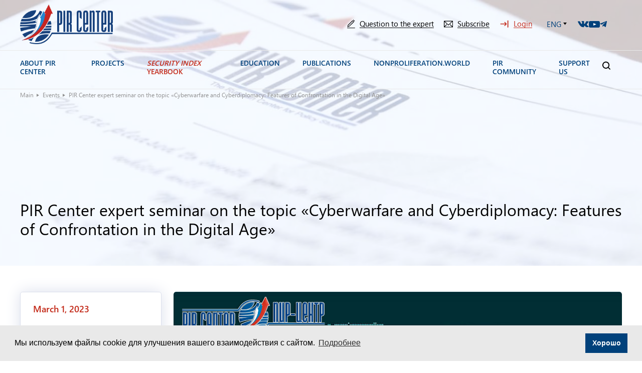

--- FILE ---
content_type: text/html; charset=UTF-8
request_url: https://pircenter.org/en/events/expert-seminar-on-the-topic-cyberwarfare-and-cyberdiplomacy-features-of-confrontation-in-the-digital-age/
body_size: 24674
content:
<!doctype html>
<html lang="en-US">
<head><style>img.lazy{min-height:1px}</style><link href="https://pircenter.org/wp-content/plugins/w3-total-cache/pub/js/lazyload.min.js" as="script">
<meta http-equiv="Cache-Control" content="no-cache, no-store, must-revalidate">
<meta name="yandex-verification" content="e30bf6076bb9be32"/>
<meta charset="utf-8">
<meta name="description" content="">
<meta name="viewport" content="width=device-width, initial-scale=1.0, minimum-scale=1.0, maximum-scale=1.0, user-scalable=no">
<link rel="icon" href="https://pircenter.org/wp-content/themes/pir-center/images/favicon111.png">
<link rel="stylesheet prefetch" href="https://cdn.rawgit.com/mfd/e7842774e037edf15919037594a79b2b/raw/665bdfc532094318449f1010323c84013d5af953/graphik.css">
<meta name='robots' content='index, follow, max-image-preview:large, max-snippet:-1, max-video-preview:-1'/>
<style>img:is([sizes="auto" i], [sizes^="auto," i]) {contain-intrinsic-size:3000px 1500px}</style>
<link rel="alternate" href="https://pircenter.org/events/jekspertnyj-seminar-pir-centra-na-temu-kibervojna-i-kiberdiplomatija-osobennosti-protivoborstva-v-cifrovuju-jepohu/" hreflang="ru"/>
<link rel="alternate" href="https://pircenter.org/en/events/expert-seminar-on-the-topic-cyberwarfare-and-cyberdiplomacy-features-of-confrontation-in-the-digital-age/" hreflang="en"/>
<title>PIR Center expert seminar on the topic «Cyberwarfare and Cyberdiplomacy: Features of Confrontation in the Digital Age» - PIR Center</title>
<link rel="canonical" href="https://pircenter.org/en/events/expert-seminar-on-the-topic-cyberwarfare-and-cyberdiplomacy-features-of-confrontation-in-the-digital-age/"/>
<meta property="og:locale" content="en_US"/>
<meta property="og:locale:alternate" content="ru_RU"/>
<meta property="og:type" content="article"/>
<meta property="og:title" content="PIR Center expert seminar on the topic «Cyberwarfare and Cyberdiplomacy: Features of Confrontation in the Digital Age» - PIR Center"/>
<meta property="og:description" content="On March 1, 2023, PIR Center will hold an expert seminar on the topic Cyberwarfare [&hellip;]"/>
<meta property="og:url" content="https://pircenter.org/en/events/expert-seminar-on-the-topic-cyberwarfare-and-cyberdiplomacy-features-of-confrontation-in-the-digital-age/"/>
<meta property="og:site_name" content="PIR Center"/>
<meta property="article:modified_time" content="2023-10-30T05:50:07+00:00"/>
<meta property="og:image" content="https://pircenter.org/wp-content/uploads/2023/02/PIR-Center-Posts-46-1.png"/>
<meta property="og:image:width" content="1748"/>
<meta property="og:image:height" content="926"/>
<meta property="og:image:type" content="image/png"/>
<meta name="twitter:card" content="summary_large_image"/>
<meta name="twitter:label1" content="Est. reading time"/>
<meta name="twitter:data1" content="1 minute"/>
<script type="application/ld+json" class="yoast-schema-graph">{"@context":"https://schema.org","@graph":[{"@type":"WebPage","@id":"https://pircenter.org/en/events/expert-seminar-on-the-topic-cyberwarfare-and-cyberdiplomacy-features-of-confrontation-in-the-digital-age/","url":"https://pircenter.org/en/events/expert-seminar-on-the-topic-cyberwarfare-and-cyberdiplomacy-features-of-confrontation-in-the-digital-age/","name":"PIR Center expert seminar on the topic «Cyberwarfare and Cyberdiplomacy: Features of Confrontation in the Digital Age» - PIR Center","isPartOf":{"@id":"https://pircenter.org/en/#website"},"primaryImageOfPage":{"@id":"https://pircenter.org/en/events/expert-seminar-on-the-topic-cyberwarfare-and-cyberdiplomacy-features-of-confrontation-in-the-digital-age/#primaryimage"},"image":{"@id":"https://pircenter.org/en/events/expert-seminar-on-the-topic-cyberwarfare-and-cyberdiplomacy-features-of-confrontation-in-the-digital-age/#primaryimage"},"thumbnailUrl":"https://pircenter.org/wp-content/uploads/2023/02/PIR-Center-Posts-46-1.png","datePublished":"2023-02-21T06:11:49+00:00","dateModified":"2023-10-30T05:50:07+00:00","breadcrumb":{"@id":"https://pircenter.org/en/events/expert-seminar-on-the-topic-cyberwarfare-and-cyberdiplomacy-features-of-confrontation-in-the-digital-age/#breadcrumb"},"inLanguage":"en-US","potentialAction":[{"@type":"ReadAction","target":["https://pircenter.org/en/events/expert-seminar-on-the-topic-cyberwarfare-and-cyberdiplomacy-features-of-confrontation-in-the-digital-age/"]}]},{"@type":"ImageObject","inLanguage":"en-US","@id":"https://pircenter.org/en/events/expert-seminar-on-the-topic-cyberwarfare-and-cyberdiplomacy-features-of-confrontation-in-the-digital-age/#primaryimage","url":"https://pircenter.org/wp-content/uploads/2023/02/PIR-Center-Posts-46-1.png","contentUrl":"https://pircenter.org/wp-content/uploads/2023/02/PIR-Center-Posts-46-1.png","width":1748,"height":926},{"@type":"BreadcrumbList","@id":"https://pircenter.org/en/events/expert-seminar-on-the-topic-cyberwarfare-and-cyberdiplomacy-features-of-confrontation-in-the-digital-age/#breadcrumb","itemListElement":[{"@type":"ListItem","position":1,"name":"Main","item":"https://pircenter.org/en/"},{"@type":"ListItem","position":2,"name":"Events","item":"https://pircenter.org/en/events/"},{"@type":"ListItem","position":3,"name":"PIR Center expert seminar on the topic «Cyberwarfare and Cyberdiplomacy: Features of Confrontation in the Digital Age»"}]},{"@type":"WebSite","@id":"https://pircenter.org/en/#website","url":"https://pircenter.org/en/","name":"PIR Center","description":"","potentialAction":[{"@type":"SearchAction","target":{"@type":"EntryPoint","urlTemplate":"https://pircenter.org/en/?s={search_term_string}"},"query-input":{"@type":"PropertyValueSpecification","valueRequired":true,"valueName":"search_term_string"}}],"inLanguage":"en-US"}]}</script>
<link rel='dns-prefetch' href='//www.googletagmanager.com'/>
<link rel="alternate" type="application/rss+xml" title="PIR Center &raquo; Feed" href="https://pircenter.org/en/feed/"/>
<link rel="alternate" type="application/rss+xml" title="PIR Center &raquo; Comments Feed" href="https://pircenter.org/en/comments/feed/"/>
<script>window._wpemojiSettings={"baseUrl":"https:\/\/s.w.org\/images\/core\/emoji\/15.0.3\/72x72\/","ext":".png","svgUrl":"https:\/\/s.w.org\/images\/core\/emoji\/15.0.3\/svg\/","svgExt":".svg","source":{"concatemoji":"https:\/\/pircenter.org\/wp-includes\/js\/wp-emoji-release.min.js?ver=6.7.4"}};!function(i,n){var o,s,e;function c(e){try{var t={supportTests:e,timestamp:(new Date).valueOf()};sessionStorage.setItem(o,JSON.stringify(t))}catch(e){}}function p(e,t,n){e.clearRect(0,0,e.canvas.width,e.canvas.height),e.fillText(t,0,0);var t=new Uint32Array(e.getImageData(0,0,e.canvas.width,e.canvas.height).data),r=(e.clearRect(0,0,e.canvas.width,e.canvas.height),e.fillText(n,0,0),new Uint32Array(e.getImageData(0,0,e.canvas.width,e.canvas.height).data));return t.every(function(e,t){return e===r[t]})}function u(e,t,n){switch(t){case"flag":return n(e,"\ud83c\udff3\ufe0f\u200d\u26a7\ufe0f","\ud83c\udff3\ufe0f\u200b\u26a7\ufe0f")?!1:!n(e,"\ud83c\uddfa\ud83c\uddf3","\ud83c\uddfa\u200b\ud83c\uddf3")&&!n(e,"\ud83c\udff4\udb40\udc67\udb40\udc62\udb40\udc65\udb40\udc6e\udb40\udc67\udb40\udc7f","\ud83c\udff4\u200b\udb40\udc67\u200b\udb40\udc62\u200b\udb40\udc65\u200b\udb40\udc6e\u200b\udb40\udc67\u200b\udb40\udc7f");case"emoji":return!n(e,"\ud83d\udc26\u200d\u2b1b","\ud83d\udc26\u200b\u2b1b")}return!1}function f(e,t,n){var r="undefined"!=typeof WorkerGlobalScope&&self instanceof WorkerGlobalScope?new OffscreenCanvas(300,150):i.createElement("canvas"),a=r.getContext("2d",{willReadFrequently:!0}),o=(a.textBaseline="top",a.font="600 32px Arial",{});return e.forEach(function(e){o[e]=t(a,e,n)}),o}function t(e){var t=i.createElement("script");t.src=e,t.defer=!0,i.head.appendChild(t)}"undefined"!=typeof Promise&&(o="wpEmojiSettingsSupports",s=["flag","emoji"],n.supports={everything:!0,everythingExceptFlag:!0},e=new Promise(function(e){i.addEventListener("DOMContentLoaded",e,{once:!0})}),new Promise(function(t){var n=function(){try{var e=JSON.parse(sessionStorage.getItem(o));if("object"==typeof e&&"number"==typeof e.timestamp&&(new Date).valueOf()<e.timestamp+604800&&"object"==typeof e.supportTests)return e.supportTests}catch(e){}return null}();if(!n){if("undefined"!=typeof Worker&&"undefined"!=typeof OffscreenCanvas&&"undefined"!=typeof URL&&URL.createObjectURL&&"undefined"!=typeof Blob)try{var e="postMessage("+f.toString()+"("+[JSON.stringify(s),u.toString(),p.toString()].join(",")+"));",r=new Blob([e],{type:"text/javascript"}),a=new Worker(URL.createObjectURL(r),{name:"wpTestEmojiSupports"});return void(a.onmessage=function(e){c(n=e.data),a.terminate(),t(n)})}catch(e){}c(n=f(s,u,p))}t(n)}).then(function(e){for(var t in e)n.supports[t]=e[t],n.supports.everything=n.supports.everything&&n.supports[t],"flag"!==t&&(n.supports.everythingExceptFlag=n.supports.everythingExceptFlag&&n.supports[t]);n.supports.everythingExceptFlag=n.supports.everythingExceptFlag&&!n.supports.flag,n.DOMReady=!1,n.readyCallback=function(){n.DOMReady=!0}}).then(function(){return e}).then(function(){var e;n.supports.everything||(n.readyCallback(),(e=n.source||{}).concatemoji?t(e.concatemoji):e.wpemoji&&e.twemoji&&(t(e.twemoji),t(e.wpemoji)))}))}((window,document),window._wpemojiSettings);</script>
<style id='wp-emoji-styles-inline-css'>img.wp-smiley,img.emoji{display:inline!important;border:none!important;box-shadow:none!important;height:1em!important;width:1em!important;margin:0 .07em!important;vertical-align:-.1em!important;background:none!important;padding:0!important}</style>
<link rel='stylesheet' id='wp-block-library-css' href='https://pircenter.org/wp-includes/css/dist/block-library/style.min.css?ver=6.7.4' media='all'/>
<style id='wp-block-library-theme-inline-css'>.wp-block-audio :where(figcaption){color:#555;font-size:13px;text-align:center}.is-dark-theme .wp-block-audio :where(figcaption){color:#ffffffa6}.wp-block-audio{margin:0 0 1em}.wp-block-code{border:1px solid #ccc;border-radius:4px;font-family:Menlo,Consolas,monaco,monospace;padding:.8em 1em}.wp-block-embed :where(figcaption){color:#555;font-size:13px;text-align:center}.is-dark-theme .wp-block-embed :where(figcaption){color:#ffffffa6}.wp-block-embed{margin:0 0 1em}.blocks-gallery-caption{color:#555;font-size:13px;text-align:center}.is-dark-theme .blocks-gallery-caption{color:#ffffffa6}:root :where(.wp-block-image figcaption){color:#555;font-size:13px;text-align:center}.is-dark-theme :root :where(.wp-block-image figcaption){color:#ffffffa6}.wp-block-image{margin:0 0 1em}.wp-block-pullquote{border-bottom:4px solid;border-top:4px solid;color:currentColor;margin-bottom:1.75em}.wp-block-pullquote cite,.wp-block-pullquote footer,.wp-block-pullquote__citation{color:currentColor;font-size:.8125em;font-style:normal;text-transform:uppercase}.wp-block-quote{border-left:.25em solid;margin:0 0 1.75em;padding-left:1em}.wp-block-quote cite,.wp-block-quote footer{color:currentColor;font-size:.8125em;font-style:normal;position:relative}.wp-block-quote:where(.has-text-align-right){border-left:none;border-right:.25em solid;padding-left:0;padding-right:1em}.wp-block-quote:where(.has-text-align-center){border:none;padding-left:0}.wp-block-quote.is-large,.wp-block-quote.is-style-large,.wp-block-quote:where(.is-style-plain){border:none}.wp-block-search .wp-block-search__label{font-weight:700}.wp-block-search__button{border:1px solid #ccc;padding:.375em .625em}:where(.wp-block-group.has-background){padding:1.25em 2.375em}.wp-block-separator.has-css-opacity{opacity:.4}.wp-block-separator{border:none;border-bottom:2px solid;margin-left:auto;margin-right:auto}.wp-block-separator.has-alpha-channel-opacity{opacity:1}.wp-block-separator:not(.is-style-wide):not(.is-style-dots){width:100px}.wp-block-separator.has-background:not(.is-style-dots){border-bottom:none;height:1px}.wp-block-separator.has-background:not(.is-style-wide):not(.is-style-dots){height:2px}.wp-block-table{margin:0 0 1em}.wp-block-table td,.wp-block-table th{word-break:normal}.wp-block-table :where(figcaption){color:#555;font-size:13px;text-align:center}.is-dark-theme .wp-block-table :where(figcaption){color:#ffffffa6}.wp-block-video :where(figcaption){color:#555;font-size:13px;text-align:center}.is-dark-theme .wp-block-video :where(figcaption){color:#ffffffa6}.wp-block-video{margin:0 0 1em}:root :where(.wp-block-template-part.has-background){margin-bottom:0;margin-top:0;padding:1.25em 2.375em}</style>
<style id='classic-theme-styles-inline-css'>.wp-block-button__link{color:#fff;background-color:#32373c;border-radius:9999px;box-shadow:none;text-decoration:none;padding:calc(.667em + 2px) calc(1.333em + 2px);font-size:1.125em}.wp-block-file__button{background:#32373c;color:#fff;text-decoration:none}</style>
<style id='global-styles-inline-css'>:root{--wp--preset--aspect-ratio--square:1;--wp--preset--aspect-ratio--4-3: 4/3;--wp--preset--aspect-ratio--3-4: 3/4;--wp--preset--aspect-ratio--3-2: 3/2;--wp--preset--aspect-ratio--2-3: 2/3;--wp--preset--aspect-ratio--16-9: 16/9;--wp--preset--aspect-ratio--9-16: 9/16;--wp--preset--color--black:#000;--wp--preset--color--cyan-bluish-gray:#abb8c3;--wp--preset--color--white:#fff;--wp--preset--color--pale-pink:#f78da7;--wp--preset--color--vivid-red:#cf2e2e;--wp--preset--color--luminous-vivid-orange:#ff6900;--wp--preset--color--luminous-vivid-amber:#fcb900;--wp--preset--color--light-green-cyan:#7bdcb5;--wp--preset--color--vivid-green-cyan:#00d084;--wp--preset--color--pale-cyan-blue:#8ed1fc;--wp--preset--color--vivid-cyan-blue:#0693e3;--wp--preset--color--vivid-purple:#9b51e0;--wp--preset--gradient--vivid-cyan-blue-to-vivid-purple:linear-gradient(135deg,rgba(6,147,227,1) 0%,#9b51e0 100%);--wp--preset--gradient--light-green-cyan-to-vivid-green-cyan:linear-gradient(135deg,#7adcb4 0%,#00d082 100%);--wp--preset--gradient--luminous-vivid-amber-to-luminous-vivid-orange:linear-gradient(135deg,rgba(252,185,0,1) 0%,rgba(255,105,0,1) 100%);--wp--preset--gradient--luminous-vivid-orange-to-vivid-red:linear-gradient(135deg,rgba(255,105,0,1) 0%,#cf2e2e 100%);--wp--preset--gradient--very-light-gray-to-cyan-bluish-gray:linear-gradient(135deg,#eee 0%,#a9b8c3 100%);--wp--preset--gradient--cool-to-warm-spectrum:linear-gradient(135deg,#4aeadc 0%,#9778d1 20%,#cf2aba 40%,#ee2c82 60%,#fb6962 80%,#fef84c 100%);--wp--preset--gradient--blush-light-purple:linear-gradient(135deg,#ffceec 0%,#9896f0 100%);--wp--preset--gradient--blush-bordeaux:linear-gradient(135deg,#fecda5 0%,#fe2d2d 50%,#6b003e 100%);--wp--preset--gradient--luminous-dusk:linear-gradient(135deg,#ffcb70 0%,#c751c0 50%,#4158d0 100%);--wp--preset--gradient--pale-ocean:linear-gradient(135deg,#fff5cb 0%,#b6e3d4 50%,#33a7b5 100%);--wp--preset--gradient--electric-grass:linear-gradient(135deg,#caf880 0%,#71ce7e 100%);--wp--preset--gradient--midnight:linear-gradient(135deg,#020381 0%,#2874fc 100%);--wp--preset--font-size--small:13px;--wp--preset--font-size--medium:20px;--wp--preset--font-size--large:36px;--wp--preset--font-size--x-large:42px;--wp--preset--spacing--20:.44rem;--wp--preset--spacing--30:.67rem;--wp--preset--spacing--40:1rem;--wp--preset--spacing--50:1.5rem;--wp--preset--spacing--60:2.25rem;--wp--preset--spacing--70:3.38rem;--wp--preset--spacing--80:5.06rem;--wp--preset--shadow--natural:6px 6px 9px rgba(0,0,0,.2);--wp--preset--shadow--deep:12px 12px 50px rgba(0,0,0,.4);--wp--preset--shadow--sharp:6px 6px 0 rgba(0,0,0,.2);--wp--preset--shadow--outlined:6px 6px 0 -3px rgba(255,255,255,1) , 6px 6px rgba(0,0,0,1);--wp--preset--shadow--crisp:6px 6px 0 rgba(0,0,0,1)}:where(.is-layout-flex){gap:.5em}:where(.is-layout-grid){gap:.5em}body .is-layout-flex{display:flex}.is-layout-flex{flex-wrap:wrap;align-items:center}.is-layout-flex > :is(*, div){margin:0}body .is-layout-grid{display:grid}.is-layout-grid > :is(*, div){margin:0}:where(.wp-block-columns.is-layout-flex){gap:2em}:where(.wp-block-columns.is-layout-grid){gap:2em}:where(.wp-block-post-template.is-layout-flex){gap:1.25em}:where(.wp-block-post-template.is-layout-grid){gap:1.25em}.has-black-color{color:var(--wp--preset--color--black)!important}.has-cyan-bluish-gray-color{color:var(--wp--preset--color--cyan-bluish-gray)!important}.has-white-color{color:var(--wp--preset--color--white)!important}.has-pale-pink-color{color:var(--wp--preset--color--pale-pink)!important}.has-vivid-red-color{color:var(--wp--preset--color--vivid-red)!important}.has-luminous-vivid-orange-color{color:var(--wp--preset--color--luminous-vivid-orange)!important}.has-luminous-vivid-amber-color{color:var(--wp--preset--color--luminous-vivid-amber)!important}.has-light-green-cyan-color{color:var(--wp--preset--color--light-green-cyan)!important}.has-vivid-green-cyan-color{color:var(--wp--preset--color--vivid-green-cyan)!important}.has-pale-cyan-blue-color{color:var(--wp--preset--color--pale-cyan-blue)!important}.has-vivid-cyan-blue-color{color:var(--wp--preset--color--vivid-cyan-blue)!important}.has-vivid-purple-color{color:var(--wp--preset--color--vivid-purple)!important}.has-black-background-color{background-color:var(--wp--preset--color--black)!important}.has-cyan-bluish-gray-background-color{background-color:var(--wp--preset--color--cyan-bluish-gray)!important}.has-white-background-color{background-color:var(--wp--preset--color--white)!important}.has-pale-pink-background-color{background-color:var(--wp--preset--color--pale-pink)!important}.has-vivid-red-background-color{background-color:var(--wp--preset--color--vivid-red)!important}.has-luminous-vivid-orange-background-color{background-color:var(--wp--preset--color--luminous-vivid-orange)!important}.has-luminous-vivid-amber-background-color{background-color:var(--wp--preset--color--luminous-vivid-amber)!important}.has-light-green-cyan-background-color{background-color:var(--wp--preset--color--light-green-cyan)!important}.has-vivid-green-cyan-background-color{background-color:var(--wp--preset--color--vivid-green-cyan)!important}.has-pale-cyan-blue-background-color{background-color:var(--wp--preset--color--pale-cyan-blue)!important}.has-vivid-cyan-blue-background-color{background-color:var(--wp--preset--color--vivid-cyan-blue)!important}.has-vivid-purple-background-color{background-color:var(--wp--preset--color--vivid-purple)!important}.has-black-border-color{border-color:var(--wp--preset--color--black)!important}.has-cyan-bluish-gray-border-color{border-color:var(--wp--preset--color--cyan-bluish-gray)!important}.has-white-border-color{border-color:var(--wp--preset--color--white)!important}.has-pale-pink-border-color{border-color:var(--wp--preset--color--pale-pink)!important}.has-vivid-red-border-color{border-color:var(--wp--preset--color--vivid-red)!important}.has-luminous-vivid-orange-border-color{border-color:var(--wp--preset--color--luminous-vivid-orange)!important}.has-luminous-vivid-amber-border-color{border-color:var(--wp--preset--color--luminous-vivid-amber)!important}.has-light-green-cyan-border-color{border-color:var(--wp--preset--color--light-green-cyan)!important}.has-vivid-green-cyan-border-color{border-color:var(--wp--preset--color--vivid-green-cyan)!important}.has-pale-cyan-blue-border-color{border-color:var(--wp--preset--color--pale-cyan-blue)!important}.has-vivid-cyan-blue-border-color{border-color:var(--wp--preset--color--vivid-cyan-blue)!important}.has-vivid-purple-border-color{border-color:var(--wp--preset--color--vivid-purple)!important}.has-vivid-cyan-blue-to-vivid-purple-gradient-background{background:var(--wp--preset--gradient--vivid-cyan-blue-to-vivid-purple)!important}.has-light-green-cyan-to-vivid-green-cyan-gradient-background{background:var(--wp--preset--gradient--light-green-cyan-to-vivid-green-cyan)!important}.has-luminous-vivid-amber-to-luminous-vivid-orange-gradient-background{background:var(--wp--preset--gradient--luminous-vivid-amber-to-luminous-vivid-orange)!important}.has-luminous-vivid-orange-to-vivid-red-gradient-background{background:var(--wp--preset--gradient--luminous-vivid-orange-to-vivid-red)!important}.has-very-light-gray-to-cyan-bluish-gray-gradient-background{background:var(--wp--preset--gradient--very-light-gray-to-cyan-bluish-gray)!important}.has-cool-to-warm-spectrum-gradient-background{background:var(--wp--preset--gradient--cool-to-warm-spectrum)!important}.has-blush-light-purple-gradient-background{background:var(--wp--preset--gradient--blush-light-purple)!important}.has-blush-bordeaux-gradient-background{background:var(--wp--preset--gradient--blush-bordeaux)!important}.has-luminous-dusk-gradient-background{background:var(--wp--preset--gradient--luminous-dusk)!important}.has-pale-ocean-gradient-background{background:var(--wp--preset--gradient--pale-ocean)!important}.has-electric-grass-gradient-background{background:var(--wp--preset--gradient--electric-grass)!important}.has-midnight-gradient-background{background:var(--wp--preset--gradient--midnight)!important}.has-small-font-size{font-size:var(--wp--preset--font-size--small)!important}.has-medium-font-size{font-size:var(--wp--preset--font-size--medium)!important}.has-large-font-size{font-size:var(--wp--preset--font-size--large)!important}.has-x-large-font-size{font-size:var(--wp--preset--font-size--x-large)!important}:where(.wp-block-post-template.is-layout-flex){gap:1.25em}:where(.wp-block-post-template.is-layout-grid){gap:1.25em}:where(.wp-block-columns.is-layout-flex){gap:2em}:where(.wp-block-columns.is-layout-grid){gap:2em}:root :where(.wp-block-pullquote){font-size:1.5em;line-height:1.6}</style>
<link rel='stylesheet' id='bwg_fonts-css' href='https://pircenter.org/wp-content/plugins/photo-gallery/css/bwg-fonts/fonts.css?ver=0.0.1' media='all'/>
<link rel='stylesheet' id='sumoselect-css' href='https://pircenter.org/wp-content/plugins/photo-gallery/css/sumoselect.min.css?ver=3.4.6' media='all'/>
<link rel='stylesheet' id='mCustomScrollbar-css' href='https://pircenter.org/wp-content/plugins/photo-gallery/css/jquery.mCustomScrollbar.min.css?ver=3.1.5' media='all'/>
<link rel='stylesheet' id='bwg_googlefonts-css' href='https://fonts.googleapis.com/css?family=Ubuntu&#038;subset=greek,latin,greek-ext,vietnamese,cyrillic-ext,latin-ext,cyrillic' media='all'/>
<link rel='stylesheet' id='bwg_frontend-css' href='https://pircenter.org/wp-content/plugins/photo-gallery/css/styles.min.css?ver=1.8.33' media='all'/>
<link rel='stylesheet' id='quiz-maker-css' href='https://pircenter.org/wp-content/plugins/quiz-maker/public/css/quiz-maker-public.css?ver=6.6.8.0' media='all'/>
<link rel='stylesheet' id='ub-extension-style-css-css' href='https://pircenter.org/wp-content/plugins/ultimate-blocks/src/extensions/style.css?ver=6.7.4' media='all'/>
<link rel='stylesheet' id='unisender_form_css-css' href='https://pircenter.org/wp-content/plugins/unisender/assets/css/unisender.css?ver=1.0.0' media='all'/>
<link rel='stylesheet' id='wp-polls-css' href='https://pircenter.org/wp-content/plugins/wp-polls/polls-css.css?ver=2.77.3' media='all'/>
<style id='wp-polls-inline-css'>.wp-polls .pollbar{margin:1px;font-size:-2px;line-height:0;height:0;background: #ааа;border: 1px solid #ааа}</style>
<link rel='stylesheet' id='pir-style-css' href='https://pircenter.org/wp-content/themes/pir-center/style.css?ver=1.0.22' media='all'/>
<link rel='stylesheet' id='libs-css' href='https://pircenter.org/wp-content/themes/pir-center/css/libs.min.css?ver=1.0.22' media='all'/>
<link rel='stylesheet' id='slick-css' href='https://pircenter.org/wp-content/themes/pir-center/libs/slick/slick.css?ver=1.0.22' media='all'/>
<link rel='stylesheet' id='style-main-css' href='https://pircenter.org/wp-content/themes/pir-center/css/styles.css?ver=1.0.22' media='all'/>
<link rel='stylesheet' id='media-style-css' href='https://pircenter.org/wp-content/themes/pir-center/css/media.css?ver=1.0.22' media='all'/>
<link rel='stylesheet' id='style-custom-css' href='https://pircenter.org/wp-content/themes/pir-center/css/custom.css?ver=1.0.22' media='all'/>
<link rel='stylesheet' id='um_modal-css' href='https://pircenter.org/wp-content/plugins/ultimate-member/assets/css/um-modal.min.css?ver=2.10.0' media='all'/>
<link rel='stylesheet' id='um_ui-css' href='https://pircenter.org/wp-content/plugins/ultimate-member/assets/libs/jquery-ui/jquery-ui.min.css?ver=1.13.2' media='all'/>
<link rel='stylesheet' id='um_tipsy-css' href='https://pircenter.org/wp-content/plugins/ultimate-member/assets/libs/tipsy/tipsy.min.css?ver=1.0.0a' media='all'/>
<link rel='stylesheet' id='um_raty-css' href='https://pircenter.org/wp-content/plugins/ultimate-member/assets/libs/raty/um-raty.min.css?ver=2.6.0' media='all'/>
<link rel='stylesheet' id='select2-css' href='https://pircenter.org/wp-content/plugins/ultimate-member/assets/libs/select2/select2.min.css?ver=4.0.13' media='all'/>
<link rel='stylesheet' id='um_fileupload-css' href='https://pircenter.org/wp-content/plugins/ultimate-member/assets/css/um-fileupload.min.css?ver=2.10.0' media='all'/>
<link rel='stylesheet' id='um_confirm-css' href='https://pircenter.org/wp-content/plugins/ultimate-member/assets/libs/um-confirm/um-confirm.min.css?ver=1.0' media='all'/>
<link rel='stylesheet' id='um_datetime-css' href='https://pircenter.org/wp-content/plugins/ultimate-member/assets/libs/pickadate/default.min.css?ver=3.6.2' media='all'/>
<link rel='stylesheet' id='um_datetime_date-css' href='https://pircenter.org/wp-content/plugins/ultimate-member/assets/libs/pickadate/default.date.min.css?ver=3.6.2' media='all'/>
<link rel='stylesheet' id='um_datetime_time-css' href='https://pircenter.org/wp-content/plugins/ultimate-member/assets/libs/pickadate/default.time.min.css?ver=3.6.2' media='all'/>
<link rel='stylesheet' id='um_fonticons_ii-css' href='https://pircenter.org/wp-content/plugins/ultimate-member/assets/libs/legacy/fonticons/fonticons-ii.min.css?ver=2.10.0' media='all'/>
<link rel='stylesheet' id='um_fonticons_fa-css' href='https://pircenter.org/wp-content/plugins/ultimate-member/assets/libs/legacy/fonticons/fonticons-fa.min.css?ver=2.10.0' media='all'/>
<link rel='stylesheet' id='um_fontawesome-css' href='https://pircenter.org/wp-content/plugins/ultimate-member/assets/css/um-fontawesome.min.css,qver=6.5.2.pagespeed.ce.vuGqgZUkbB.css' media='all'/>
<link rel='stylesheet' id='um_common-css' href='https://pircenter.org/wp-content/plugins/ultimate-member/assets/css/common.min.css?ver=2.10.0' media='all'/>
<link rel='stylesheet' id='um_responsive-css' href='https://pircenter.org/wp-content/plugins/ultimate-member/assets/css/um-responsive.min.css?ver=2.10.0' media='all'/>
<link rel='stylesheet' id='um_styles-css' href='https://pircenter.org/wp-content/plugins/ultimate-member/assets/css/um-styles.min.css,qver=2.10.0.pagespeed.ce.uGK-AN4ku7.css' media='all'/>
<link rel='stylesheet' id='um_crop-css' href='https://pircenter.org/wp-content/plugins/ultimate-member/assets/libs/cropper/cropper.min.css?ver=1.6.1' media='all'/>
<link rel='stylesheet' id='um_profile-css' href='https://pircenter.org/wp-content/plugins/ultimate-member/assets/css/um-profile.min.css?ver=2.10.0' media='all'/>
<link rel='stylesheet' id='um_account-css' href='https://pircenter.org/wp-content/plugins/ultimate-member/assets/css/um-account.min.css?ver=2.10.0' media='all'/>
<link rel='stylesheet' id='um_misc-css' href='https://pircenter.org/wp-content/plugins/ultimate-member/assets/css/um-misc.min.css?ver=2.10.0' media='all'/>
<link rel='stylesheet' id='um_default_css-css' href='https://pircenter.org/wp-content/plugins/ultimate-member/assets/css/um-old-default.min.css?ver=2.10.0' media='all'/>
<script src="https://pircenter.org/wp-content/themes/pir-center/js/jquery.min.js?ver=3.6.0" id="jquery-js"></script>
<script src="https://pircenter.org/wp-content/plugins/photo-gallery/js/jquery.sumoselect.min.js?ver=3.4.6" id="sumoselect-js"></script>
<script src="https://pircenter.org/wp-content/plugins/photo-gallery/js/tocca.min.js?ver=2.0.9" id="bwg_mobile-js"></script>
<script src="https://pircenter.org/wp-content/plugins/photo-gallery/js/jquery.mCustomScrollbar.concat.min.js?ver=3.1.5" id="mCustomScrollbar-js"></script>
<script src="https://pircenter.org/wp-content/plugins/photo-gallery/js/jquery.fullscreen.min.js?ver=0.6.0" id="jquery-fullscreen-js"></script>
<script id="bwg_frontend-js-extra">var bwg_objectsL10n={"bwg_field_required":"field is required.","bwg_mail_validation":"This is not a valid email address.","bwg_search_result":"There are no images matching your search.","bwg_select_tag":"Select Tag","bwg_order_by":"Order By","bwg_search":"Search","bwg_show_ecommerce":"Show Ecommerce","bwg_hide_ecommerce":"Hide Ecommerce","bwg_show_comments":"Show Comments","bwg_hide_comments":"Hide Comments","bwg_restore":"Restore","bwg_maximize":"Maximize","bwg_fullscreen":"Fullscreen","bwg_exit_fullscreen":"Exit Fullscreen","bwg_search_tag":"SEARCH...","bwg_tag_no_match":"No tags found","bwg_all_tags_selected":"All tags selected","bwg_tags_selected":"tags selected","play":"Play","pause":"Pause","is_pro":"","bwg_play":"Play","bwg_pause":"Pause","bwg_hide_info":"Hide info","bwg_show_info":"Show info","bwg_hide_rating":"Hide rating","bwg_show_rating":"Show rating","ok":"Ok","cancel":"Cancel","select_all":"Select all","lazy_load":"0","lazy_loader":"https:\/\/pircenter.org\/wp-content\/plugins\/photo-gallery\/images\/ajax_loader.png","front_ajax":"1","bwg_tag_see_all":"see all tags","bwg_tag_see_less":"see less tags"};</script>
<script src="https://pircenter.org/wp-content/plugins/photo-gallery/js/scripts.min.js?ver=1.8.33" id="bwg_frontend-js"></script>
<script src="https://www.googletagmanager.com/gtag/js?id=G-FX1F5WEVFM" id="google_gtagjs-js" async></script>
<script id="google_gtagjs-js-after">window.dataLayer=window.dataLayer||[];function gtag(){dataLayer.push(arguments);}gtag("set","linker",{"domains":["pircenter.org"]});gtag("js",new Date());gtag("set","developer_id.dZTNiMT",true);gtag("config","G-FX1F5WEVFM");</script>
<script src="https://pircenter.org/wp-content/plugins/ultimate-member/assets/js/um-gdpr.min.js?ver=2.10.0" id="um-gdpr-js"></script>
<link rel="https://api.w.org/" href="https://pircenter.org/wp-json/"/><link rel="alternate" title="JSON" type="application/json" href="https://pircenter.org/wp-json/wp/v2/events/18162"/><link rel="EditURI" type="application/rsd+xml" title="RSD" href="https://pircenter.org/xmlrpc.php?rsd"/>
<meta name="generator" content="WordPress 6.7.4"/>
<link rel='shortlink' href='https://pircenter.org/?p=18162'/>
<link rel="alternate" title="oEmbed (JSON)" type="application/json+oembed" href="https://pircenter.org/wp-json/oembed/1.0/embed?url=https%3A%2F%2Fpircenter.org%2Fen%2Fevents%2Fexpert-seminar-on-the-topic-cyberwarfare-and-cyberdiplomacy-features-of-confrontation-in-the-digital-age%2F"/>
<link rel="alternate" title="oEmbed (XML)" type="text/xml+oembed" href="https://pircenter.org/wp-json/oembed/1.0/embed?url=https%3A%2F%2Fpircenter.org%2Fen%2Fevents%2Fexpert-seminar-on-the-topic-cyberwarfare-and-cyberdiplomacy-features-of-confrontation-in-the-digital-age%2F&#038;format=xml"/>
<meta name="generator" content="Site Kit by Google 1.146.0"/>
<style></style>
<style>.recentcomments a{display:inline!important;padding:0!important;margin:0!important}</style><link rel="icon" href="https://pircenter.org/wp-content/uploads/2022/08/cropped-logo-PNG-32x32.png" sizes="32x32"/>
<link rel="icon" href="https://pircenter.org/wp-content/uploads/2022/08/cropped-logo-PNG-192x192.png" sizes="192x192"/>
<link rel="apple-touch-icon" href="https://pircenter.org/wp-content/uploads/2022/08/cropped-logo-PNG-180x180.png"/>
<meta name="msapplication-TileImage" content="https://pircenter.org/wp-content/uploads/2022/08/cropped-logo-PNG-270x270.png"/>
<style id="wp-custom-css">.parts__container{display:flex;flex-wrap:wrap;justify-content:space-between}.h2__logo{height:29px!important}.animation__item .news-item__text{max-width:100%}.tabs-content{padding-top:45px}.tabs{display:flex;justify-content:flex-start;margin-bottom:-16px}.tabs .tab-button{border:none}.pir__test .imagemain{padding:0!important}.partners-items{padding:50px}.pol_chasa{width:520px!important}.partners-items .swiper-button-prev,.partners-items .swiper-button-next{top:129px!important;color:#00417b}.partners-items .swiper-button-prev{left:1px!important}.partners-items .swiper-button-next{right:1px!important}.h2__logo{display:flex;align-items:center;gap:5px}.pir__post .news-item:hover .news-item-hover{margin:0}.max__width .news-item__pict:before{content:none!important}.chrono__section{margin-bottom:50px!important}.imagemain{height:344px}.fresh-main{height:322px}.freshnew .news-item__pict:before{content:""!important;position:absolute;top:0;left:0;width:100%;height:100%;-webkit-transition:opacity .25s ease-out;-o-transition:opacity .25s ease-out;transition:opacity .25s ease-out;opacity:1;background:-o-linear-gradient(87.7deg,#00417b 1.73%,rgba(0,76,137,.85) 33.28%,rgba(1,101,170,0) 60.7%);background:linear-gradient(2.3deg,#00417b 1.73%,rgba(0,76,137,.85) 33.28%,rgba(1,101,170,0) 60.7%);pointer-events:none}.news-item__pict img,.imagemain1 img{height:344px!important;border-radius:5px}.sidebar-nav .sidebar__title{margin:25px 0}.parts__item{padding:25px;cursor:pointer;width:461.16px}.video__title{width:720px}.video-item iframe{width:720px;height:404px}.video-item p{width:720px}.ays_buttons_div .ays_next{display:none!important}.ays_block_content h2,.content-text h2,.content-text h3,.universal-body h2,.universal-body h3{text-transform:none!important;font-weight:bold;font-size:16px;padding-top:155px}.pw__form .post-password-form{margin:0 auto;display:flex;flex-direction:column;width:1189px;padding:50px 0}iframe .ytp-chrome-controls .ytp-button,.ytp-replay-button{display:none!important}iframe .ytp-right-controls .ytp-youtube-button{display:none!important}@media (min-width:360px) and (max-width:767.98px){.tabs-content .tabs{margin-bottom:0;justify-content:center}.wrapper .section-qst{margin-top:-45px}.container .pir__toast__margin{margin-bottom:50px;height:100%}.quiz-content p{display:none!important}.container .mb155{margin-bottom:-155px!important}.container .mt50{margin-top:50px}.container .partners-items{padding:0}.desktop__pagination{display:none}.partners-items .swiper-button-prev,.partners-items .swiper-button-next{display:none}.video-item iframe{width:340px;height:200px}.video-item p{width:340px}.sidebar-menu .parts__item{width:100%}.main__videos .video__title{width:720px}}</style>
<script type="text/javascript" src="https://vk.com/js/api/openapi.js?168"></script>
<script type="text/javascript">VK.init({apiId:8148252,onlyWidgets:true});shareimg='https://pircenter.org/wp-content/uploads/2023/02/PIR-Center-Posts-46-1.png';var query_vars='a:5:{s:4:"page";s:0:"";s:4:"lang";s:2:"en";s:6:"events";s:104:"expert-seminar-on-the-topic-cyberwarfare-and-cyberdiplomacy-features-of-confrontation-in-the-digital-age";s:9:"post_type";s:6:"events";s:4:"name";s:104:"expert-seminar-on-the-topic-cyberwarfare-and-cyberdiplomacy-features-of-confrontation-in-the-digital-age";}';var posttype='events';</script>
<script type="text/javascript">(function(m,e,t,r,i,k,a){m[i]=m[i]||function(){(m[i].a=m[i].a||[]).push(arguments)};m[i].l=1*new Date();for(var j=0;j<document.scripts.length;j++){if(document.scripts[j].src===r){return;}}k=e.createElement(t),a=e.getElementsByTagName(t)[0],k.async=1,k.src=r,a.parentNode.insertBefore(k,a)})(window,document,"script","https://mc.yandex.ru/metrika/tag.js","ym");ym(99124356,"init",{clickmap:true,trackLinks:true,accurateTrackBounce:true,webvisor:true});</script>
<noscript><div><img class="lazy" src="data:image/svg+xml,%3Csvg%20xmlns='http://www.w3.org/2000/svg'%20viewBox='0%200%201%201'%3E%3C/svg%3E" data-src="https://mc.yandex.ru/watch/99124356" style="position:absolute; left:-9999px;" alt=""/></div></noscript>
</head>
<body data-rsssl=1 class="wp-events-template-default wp-single wp-single-events wp-postid-18162 wp-gllr_ modula-best-grid-gallery">
<div class="overlay"></div>
<div class="mobile-nav hide">
<div class="container">
<div class="mobile-nav-nav">
<ul class="mobile-nav-menu">
<li class="mobile-nav-menu__item mobile-nav-menu__has-children">
<a href="#" class="mobile-nav-menu__link">About PIR Center</a>
<div class="mobile-nav__arrow js-show-submenu"><i></i></div>
<ul class="mobile-nav-submenu">
<li class="mobile-nav-submenu__item mobile-nav-submenu__has-children">
<a href="#" class="mobile-nav-submenu__link">About us</a>
<div class="mobile-nav__arrow js-show-submenu"><i></i></div>
<ul class="mobile-nav-thirdmenu">
<li><a href="https://pircenter.org/en/about-us/">PIR Center</a></li>
<li><a href="https://pircenter.org/en/about-us/pir-center-virtual-museum/">PIR Center Virtual Museum </a></li>
<li><a href="https://pircenter.org/en/about-us/feedback-on-pir-center-s-work/">Feedback on PIR Center’s work</a></li>
<li><a href="https://pircenter.org/en/about-us/pirogue/">PIRogue</a></li>
<li><a href="https://pircenter.org/en/about-us/pir-anniversaries/">PIR Anniversaries</a></li>
</ul>
</li>
<li class="mobile-nav-submenu__item mobile-nav-submenu__has-children">
<a href="#" class="mobile-nav-submenu__link">PIR Center Experts</a>
<div class="mobile-nav__arrow js-show-submenu"><i></i></div>
<ul class="mobile-nav-thirdmenu">
<li><a href="https://pircenter.org/en/pir-center-experts/">PIR Center Experts</a></li>
<li><a href="https://pircenter.org/en/category_experts/pir-center-staff/">PIR Center Staff</a></li>
<li><a href="https://pircenter.org/en/category_experts/advisory-board/">PIR Center Advisory Board</a></li>
<li><a href="https://pircenter.org/en/category_experts/executive-board/">PIR Center Executive Board</a></li>
<li><a href="https://pircenter.org/en/experts/orlov-vladimir-a/">Vladimir Orlov</a></li>
</ul>
</li>
<li class="mobile-nav-submenu__item">
<a href="https://pircenter.org/en/category_experts/pir-center-expertise-for-media/" class="mobile-nav-submenu__link">PIR Center Expertise for Media</a>
</li>
<li class="mobile-nav-submenu__item">
<a href="https://pircenter.org/en/contacts/" class="mobile-nav-submenu__link">Contacts</a>
</li>
</ul>
</li>
<li class="mobile-nav-menu__item mobile-nav-menu__has-children">
<a href="#" class="mobile-nav-menu__link">Projects</a>
<div class="mobile-nav__arrow js-show-submenu"><i></i></div>
<ul class="mobile-nav-submenu">
<li class="mobile-nav-submenu__item mobile-nav-submenu__has-children">
<a href="#" class="mobile-nav-submenu__link">Research and Applied Analysis: Ongoing Projects</a>
<div class="mobile-nav__arrow js-show-submenu"><i></i></div>
<ul class="mobile-nav-thirdmenu">
<li><a href="https://pircenter.org/en/pir-centers-list-of-active-projects-2025-2026/">PIR Center’s list of active projects 2025-2026</a></li>
<li><a href="https://pircenter.org/en/projects/npt-eng/">Future of the NPT &#038; Russia’s Interests</a></li>
<li><a href="https://pircenter.org/en/projects/nine-3/">Assessing Nuclear Proliferation Threats in the World: Who the Emerging Actors Are</a></li>
<li><a href="https://pircenter.org/en/projects/ac-eng/">Strategic Stability and Arms Control in the Second Quarter of the 21st Century: Evolving Frameworks</a></li>
<li><a href="https://pircenter.org/en/projects/iran-russia/">Iranian Nuclear Program: Russia’s Interests</a></li>
<li><a href="https://pircenter.org/en/projects/middle-east-eng/">Assessing Prospects for Establishing WMD-Free Zone in the Middle East</a></li>
<li><a href="https://pircenter.org/en/projects/global-security-new-ideas-for-russian-foreign-security-policy/">Global Security: New Ideas for Russian Foreign Policy</a></li>
<li><a href="https://pircenter.org/en/projects/gulf-eng/">Prospects for Cooperation between Russia and the Gulf States on Global Security and High Technologies</a></li>
<li><a href="https://pircenter.org/en/projects/africa-eng/">Prospects for Cooperation between Russia and Africa on Global Security and High Technologies</a></li>
<li><a href="https://pircenter.org/en/projects/emerging-technologies-and-russia-s-national-interests/">International Information Security, Cyber Threats, and Impact of Emerging Technologies</a></li>
<li><a href="https://pircenter.org/en/projects/brics-potential-for-global-peace-and-security/">BRICS and Global Security</a></li>
<li><a href="https://pircenter.org/en/projects/sah-2/">Uranium Markets of Sahel: Competition, Strategies, Further Developments</a></li>
</ul>
</li>
<li class="mobile-nav-submenu__item mobile-nav-submenu__has-children">
<a href="#" class="mobile-nav-submenu__link">Program Archive</a>
<div class="mobile-nav__arrow js-show-submenu"><i></i></div>
<ul class="mobile-nav-thirdmenu">
<li><a href="https://pircenter.org/en/projects/global-internet-governance-and-international-information-security-program/">Global Internet Governance and International Information Security Program</a></li>
<li><a href="https://pircenter.org/en/projects/perspectives-for-russia-asean-cooperation-in-strategic-spheres-archive/">Perspectives for Russia-ASEAN cooperation in strategic spheres</a></li>
<li><a href="https://pircenter.org/en/projects/cybersecurity-of-critical-nuclear-infrastructure/">Cybersecurity of Critical Nuclear Infrastructure</a></li>
<li><a href="https://pircenter.org/en/projects/security-in-central-asia-and-russia/">Security in Central Asia and Russia</a></li>
<li><a href="https://pircenter.org/en/projects/global-internet-governance-and-international-information-security/">Global Internet Governance and International Information Security</a></li>
<li><a href="https://pircenter.org/en/projects/international-security-index-isi/">International Security Index iSi</a></li>
<li><a href="https://pircenter.org/en/projects/sustainable-partnership-with-russia-group/">Sustainable Partnership with Russia Group</a></li>
<li><a href="https://pircenter.org/en/projects/arms-control-and-ways-toward-nuclear-disarmament/">Arms control and ways toward nuclear disarmament</a></li>
<li><a href="https://pircenter.org/en/projects/the-future-of-the-global-partnership-program-and-russia-us-cooperation-in-nuclear-security/">The Future of the Global Partnership Program and Russia-US Cooperation in Nuclear Security</a></li>
<li><a href="https://pircenter.org/en/projects/reform-of-the-russian-armed-forces-assessing-the-developments/">Reform of the Russian Armed Forces: Assessing the Developments</a></li>
<li><a href="https://pircenter.org/en/projects/prospects-for-the-arms-trade-treaty/">Prospects for the Arms Trade Treaty</a></li>
<li><a href="https://pircenter.org/en/projects/russia-ukraine-shaping-common-views-on-european-security-architecture/">Russia-Ukraine: Shaping Common Views on European Security Architecture</a></li>
<li><a href="https://pircenter.org/en/projects/russia-usa/">Rebuilding the Russian-American Dialogue on Global Security</a></li>
<li><a href="https://pircenter.org/en/projects/towards-a-new-european-security-agenda/">Towards a New European Security Agenda</a></li>
</ul>
</li>
</ul>
</li>
<li class="mobile-nav-menu__item">
<a href="/en/projects/security-index-yearbook/" class="mobile-nav-menu__link"><span class="highlighted"><i>Security Index</i> Yearbook</span></a>
</li>
<li class="mobile-nav-menu__item mobile-nav-menu__has-children">
<a href="#" class="mobile-nav-menu__link">Education</a>
<div class="mobile-nav__arrow js-show-submenu"><i></i></div>
<ul class="mobile-nav-submenu">
<li class="mobile-nav-submenu__item">
<a href="https://pircenter.org/en/about-education-training-program/" class="mobile-nav-submenu__link">About Education &#038; Training Program</a>
</li>
<li class="mobile-nav-submenu__item">
<a href="https://pircenter.org/en/international-school-on-global-security/" class="mobile-nav-submenu__link">International School on Global Security</a>
</li>
<li class="mobile-nav-submenu__item">
<a href="https://pircenter.org/en/international-dual-degree/" class="mobile-nav-submenu__link">International Dual Degree M.A. Program</a>
</li>
<li class="mobile-nav-submenu__item">
<a href="https://pircenter.org/en/pir-center-internships-for-young-specialists/" class="mobile-nav-submenu__link">Internship Program</a>
</li>
<li class="mobile-nav-submenu__item">
<a href="https://pircenter.org/en/collaboration-with-universities/" class="mobile-nav-submenu__link">Cooperation with Universities</a>
</li>
<li class="mobile-nav-submenu__item">
<a href="https://pircenter.org/en/midweek-brainstorming-sessions/" class="mobile-nav-submenu__link">Midweek Brainstorming Sessions</a>
</li>
<li class="mobile-nav-submenu__item">
<a href="https://pircenter.org/en/nonproliferation-world/so-it-was-his/roland-timerbaev-memory-gallery/the-timerbaev-debates/" class="mobile-nav-submenu__link">The International Timerbaev Nuclear Debates & Amb. Timerbaev's Scientific Archive</a>
</li>
<li class="mobile-nav-submenu__item">
<a href="https://pircenter.org/en/cooperation-with-the-un/" class="mobile-nav-submenu__link">Ten-Year Global Plan on Promoting Disarmament and Nonproliferation Education: 2018-2027</a>
</li>
<li class="mobile-nav-submenu__item">
<a href="https://pircenter.org/en/archived-projects/" class="mobile-nav-submenu__link">Archived projects</a>
</li>
</ul>
</li>
<li class="mobile-nav-menu__item mobile-nav-menu__has-children">
<a href="#" class="mobile-nav-menu__link">Publications</a>
<div class="mobile-nav__arrow js-show-submenu"><i></i></div>
<ul class="mobile-nav-submenu">
<li class="mobile-nav-submenu__item">
<a href="/en/category_editions/security-index/" class="mobile-nav-submenu__link">Security Index</a>
</li>
<li class="mobile-nav-submenu__item">
<a href="https://pircenter.org/en/category_editions/pir-post-en/" class="mobile-nav-submenu__link">PIR Post</a>
</li>
<li class="mobile-nav-submenu__item">
<a href="/en/news/" class="mobile-nav-submenu__link">PIR Press News</a>
</li>
<li class="mobile-nav-submenu__item">
<a href="https://pircenter.org/en/yaderny-kontrol-nuclear-control-e-journal/" class="mobile-nav-submenu__link">Yaderny Kontrol (Nuclear Control) E-Bulletin</a>
</li>
<li class="mobile-nav-submenu__item">
<a href="/en/category_editions/pir-librabook-series/" class="mobile-nav-submenu__link">PIR Library Book Series</a>
</li>
<li class="mobile-nav-submenu__item">
<a href="/en/category_editions/white-papers/" class="mobile-nav-submenu__link">White Papers</a>
</li>
<li class="mobile-nav-submenu__item">
<a href="/en/editions/" class="mobile-nav-submenu__link">Our publications</a>
</li>
</ul>
</li>
<li class="mobile-nav-menu__item mobile-nav-menu__has-children">
<a href="#" class="mobile-nav-menu__link">Nonproliferation.World</a>
<div class="mobile-nav__arrow js-show-submenu"><i></i></div>
<ul class="mobile-nav-submenu">
<li class="mobile-nav-submenu__item">
<a href="https://pircenter.org/en/nonproliferation-world/" class="mobile-nav-submenu__link">About the platform</a>
</li>
<li class="mobile-nav-submenu__item">
<a href="/en/online/" class="mobile-nav-submenu__link">Online Courses</a>
</li>
<li class="mobile-nav-submenu__item">
<a href="https://pircenter.org/en/category/analysis/" class="mobile-nav-submenu__link">Analysis</a>
</li>
<li class="mobile-nav-submenu__item">
<a href="/en/videos/" class="mobile-nav-submenu__link">Video Journal</a>
</li>
<li class="mobile-nav-submenu__item">
<a href="https://pircenter.org/en/projects/oral-history-of-nuclear-nonproliferation-voices-from-russia/" class="mobile-nav-submenu__link">Oral History of Nuclear Nonproliferation: Voices from Russia</a>
</li>
<li class="mobile-nav-submenu__item">
<a href="https://pircenter.org/en/category/nuclear-nonproliferation-textbook-digital-edition/" class="mobile-nav-submenu__link">Nuclear Nonproliferation Textbook (Digital Edition)</a>
</li>
<li class="mobile-nav-submenu__item">
<a href="https://pircenter.org/en/category/infographics/" class="mobile-nav-submenu__link">Infographics</a>
</li>
</ul>
</li>
<li class="mobile-nav-menu__item mobile-nav-menu__has-children">
<a href="#" class="mobile-nav-menu__link">PIR Community</a>
<div class="mobile-nav__arrow js-show-submenu"><i></i></div>
<ul class="mobile-nav-submenu">
<li class="mobile-nav-submenu__item">
<a href="https://pircenter.org/en/about-community/" class="mobile-nav-submenu__link">PIR Alumni Community</a>
</li>
<li class="mobile-nav-submenu__item">
<a href="/en/news_tag/pir-community/" class="mobile-nav-submenu__link">Community News</a>
</li>
<li class="mobile-nav-submenu__item">
<a href="https://pircenter.org/en/category_editions/open-collar/" class="mobile-nav-submenu__link">Open Collar</a>
</li>
</ul>
</li>
<li class="mobile-nav-menu__item">
<a href="https://pircenter.org/campaign/support-pir-center/" class="mobile-nav-menu__link">Support us</a>
</li>
</ul>
</div>
<div class="mobile-nav-info">
<a href="/login" class="mobile-nav-info-link mobile-nav-info-link_red">
<svg width="19" height="20" viewиox="0 0 19 20" fill="none" xmlns="http://www.w3.org/2000/svg">
<path d="M16.6247 2.6416C16.4147 2.6416 16.2133 2.72553 16.0649 2.87493C15.9164 3.02433 15.833 3.22696 15.833 3.43825V16.1846C15.833 16.3959 15.9164 16.5985 16.0649 16.7479C16.2133 16.8973 16.4147 16.9812 16.6247 16.9812C16.8346 16.9812 17.036 16.8973 17.1845 16.7479C17.3329 16.5985 17.4163 16.3959 17.4163 16.1846V3.43825C17.4163 3.22696 17.3329 3.02433 17.1845 2.87493C17.036 2.72553 16.8346 2.6416 16.6247 2.6416V2.6416Z" fill="#C32A19"/>
<path d="M1.58301 9.81199C1.58301 10.0233 1.66642 10.2259 1.81488 10.3753C1.96335 10.5247 2.16471 10.6086 2.37467 10.6086H11.5469L9.73163 12.4353C9.65602 12.5088 9.59571 12.5967 9.55422 12.6939C9.51273 12.7911 9.49089 12.8957 9.48998 13.0014C9.48906 13.1072 9.50909 13.2121 9.5489 13.31C9.58871 13.4079 9.64749 13.4969 9.72182 13.5717C9.79615 13.6465 9.88454 13.7056 9.98184 13.7457C10.0791 13.7857 10.1834 13.8059 10.2885 13.805C10.3936 13.8041 10.4975 13.7821 10.5941 13.7403C10.6907 13.6986 10.778 13.6379 10.8511 13.5618L14.0177 10.3752C14.0916 10.301 14.15 10.2127 14.1895 10.1155C14.2696 9.92063 14.2696 9.70176 14.1895 9.50688C14.15 9.40966 14.0916 9.32137 14.0177 9.24717L10.8511 6.06059C10.778 5.9845 10.6907 5.92381 10.5941 5.88206C10.4975 5.84031 10.3936 5.81833 10.2885 5.81741C10.1834 5.81649 10.0791 5.83665 9.98184 5.87671C9.88454 5.91676 9.79615 5.97592 9.72182 6.05071C9.64749 6.12551 9.58871 6.21446 9.5489 6.31237C9.50909 6.41027 9.48906 6.51517 9.48998 6.62095C9.49089 6.72673 9.51273 6.83126 9.55422 6.92846C9.59571 7.02565 9.65602 7.11356 9.73163 7.18705L11.5469 9.01535H2.37467C2.16471 9.01535 1.96335 9.09928 1.81488 9.24868C1.66642 9.39808 1.58301 9.60071 1.58301 9.81199V9.81199Z" fill="#C32A19"/>
</svg>
<span href="/login" class="mobile-nav-info-link__title">Login</span>
</a>
<a href="/form" class="mobile-nav-info-link">
<svg width="16" height="18" viewbox="0 0 16 18" fill="none" xmlns="http://www.w3.org/2000/svg">
<path d="M12.091 1.22679C11.8655 1.00377 11.8655 0.642195 12.091 0.419178C12.3165 0.196212 12.682 0.196212 12.9074 0.419178L15.1427 2.62999C15.3681 2.85301 15.3681 3.21458 15.1427 3.4376C15.0299 3.54906 14.8822 3.60486 14.7345 3.60486C14.5867 3.60486 14.439 3.54911 14.3262 3.4376L12.091 1.22679ZM15.4227 16.2168H0.577326C0.258484 16.2168 0 16.4725 0 16.7878C0 17.1032 0.258484 17.3589 0.577326 17.3589H15.4227C15.7415 17.3589 16 17.1032 16 16.7878C16 16.4725 15.7416 16.2168 15.4227 16.2168ZM0.857433 14.549C0.712262 14.4054 0.655107 14.1965 0.707276 14.0002L1.50378 11.0013C1.52981 10.9034 1.58161 10.8142 1.65393 10.7426L10.5252 1.96779C10.7506 1.74482 11.1161 1.74482 11.3416 1.96779L13.577 4.17871C13.6852 4.28581 13.7461 4.43101 13.7461 4.58249C13.7461 4.73392 13.6852 4.87917 13.577 4.98627L4.70568 13.761C4.63335 13.8325 4.54308 13.8838 4.4442 13.9095L1.4124 14.6975C1.36391 14.7101 1.31457 14.7162 1.26571 14.7162C1.1145 14.7162 0.967073 14.6575 0.857433 14.549ZM2.07528 13.3444L3.99966 12.8442L12.3523 4.58249L10.9334 3.17918L2.58086 11.441L2.07528 13.3444Z" fill="black"/>
</svg>
<span class="mobile-nav-info-link__title">Question to the expert</span>
</a>
<a href="#modal-subscribe" data-fancybox class="mobile-nav-info-link">
<svg width="18" height="19" viewbox="0 0 18 19" fill="none" xmlns="http://www.w3.org/2000/svg">
<g clip-path="url(#clip0_1702_3593)">
<path d="M17.4375 2.52148H0.5625C0.413316 2.52148 0.270242 2.58112 0.164752 2.68727C0.0592632 2.79343 0 2.9374 0 3.08752L0 14.9743C0 15.1244 0.0592632 15.2684 0.164752 15.3746C0.270242 15.4807 0.413316 15.5404 0.5625 15.5404H17.4375C17.5867 15.5404 17.7298 15.4807 17.8352 15.3746C17.9407 15.2684 18 15.1244 18 14.9743V3.08752C18 2.9374 17.9407 2.79343 17.8352 2.68727C17.7298 2.58112 17.5867 2.52148 17.4375 2.52148V2.52148ZM12.9122 9.62243C12.8046 9.5297 12.6662 9.48124 12.5246 9.48674C12.383 9.49224 12.2487 9.5513 12.1486 9.65211C12.0484 9.75292 11.9897 9.88805 11.9842 10.0305C11.9788 10.173 12.0269 10.3123 12.1191 10.4205L16.0791 14.4083H1.92094L5.88094 10.4205C5.97309 10.3123 6.02124 10.173 6.01578 10.0305C6.01031 9.88805 5.95162 9.75292 5.85144 9.65211C5.75126 9.5513 5.61697 9.49224 5.47541 9.48674C5.33384 9.48124 5.19542 9.5297 5.08781 9.62243L1.125 13.6073V4.38375L8.6175 11.38C8.72151 11.477 8.85814 11.531 9 11.531C9.14186 11.531 9.27849 11.477 9.3825 11.38L16.875 4.38375V13.6073L12.9122 9.62243ZM1.99687 3.65356H16.0031L9 10.1941L1.99687 3.65356Z" fill="black"/>
</g>
<defs>
<clipPath id="clip0_1702_3593">
<rect width="18" height="18.1132" fill="white" transform="translate(0 0.257812)"/>
</clipPath>
</defs>
</svg>
<span class="mobile-nav-info-link__title">Newsletter</span>
</a>
</div>
</div>
</div>
<header class="header header-inner ">
<div class="header-top">
<div class="header-top-container container">
<a href="https://pircenter.org/en/" class="header-logo">
<img class="lazy" src="data:image/svg+xml,%3Csvg%20xmlns='http://www.w3.org/2000/svg'%20viewBox='0%200%201126%20480'%3E%3C/svg%3E" data-src="https://pircenter.org/wp-content/uploads/2024/12/image_2024-12-28_151044705.png" alt="logotype">
</a>
<div class="header-info">
<div class="header-info-item">
<a href="/form" class="header-info-link">
<svg width="16" height="18" viewbox="0 0 16 18" fill="none" xmlns="http://www.w3.org/2000/svg">
<path d="M12.091 1.22679C11.8655 1.00377 11.8655 0.642195 12.091 0.419178C12.3165 0.196212 12.682 0.196212 12.9074 0.419178L15.1427 2.62999C15.3681 2.85301 15.3681 3.21458 15.1427 3.4376C15.0299 3.54906 14.8822 3.60486 14.7345 3.60486C14.5867 3.60486 14.439 3.54911 14.3262 3.4376L12.091 1.22679ZM15.4227 16.2168H0.577326C0.258484 16.2168 0 16.4725 0 16.7878C0 17.1032 0.258484 17.3589 0.577326 17.3589H15.4227C15.7415 17.3589 16 17.1032 16 16.7878C16 16.4725 15.7416 16.2168 15.4227 16.2168ZM0.857433 14.549C0.712262 14.4054 0.655107 14.1965 0.707276 14.0002L1.50378 11.0013C1.52981 10.9034 1.58161 10.8142 1.65393 10.7426L10.5252 1.96779C10.7506 1.74482 11.1161 1.74482 11.3416 1.96779L13.577 4.17871C13.6852 4.28581 13.7461 4.43101 13.7461 4.58249C13.7461 4.73392 13.6852 4.87917 13.577 4.98627L4.70568 13.761C4.63335 13.8325 4.54308 13.8838 4.4442 13.9095L1.4124 14.6975C1.36391 14.7101 1.31457 14.7162 1.26571 14.7162C1.1145 14.7162 0.967073 14.6575 0.857433 14.549ZM2.07528 13.3444L3.99966 12.8442L12.3523 4.58249L10.9334 3.17918L2.58086 11.441L2.07528 13.3444Z" fill="black"/>
</svg>
<span class="header-info-link__title">Question to the expert</span>
</a>
</div>
<div class="header-info-item">
<a class="header-info-link" href="#modal-subscribe" data-fancybox>
<svg width="18" height="19" fill="none" xmlns="http://www.w3.org/2000/svg">
<g clip-path="url(#a)">
<path d="M17.438 2.521H.563A.56.56 0 0 0 0 3.088v11.886a.568.568 0 0 0 .563.566h16.875a.56.56 0 0 0 .562-.566V3.088a.568.568 0 0 0-.563-.567Zm-4.526 7.101a.56.56 0 0 0-.928.409.568.568 0 0 0 .135.39l3.96 3.987H1.921l3.96-3.987a.568.568 0 0 0-.406-.934.56.56 0 0 0-.387.135l-3.963 3.985V4.384l7.492 6.996a.56.56 0 0 0 .765 0l7.493-6.996v9.223l-3.963-3.985ZM1.997 3.654h14.006L9 10.194l-7.003-6.54Z" fill="#000"/>
</g>
<defs>
<clipPath id="a">
<path fill="#fff" transform="translate(0 .258)" d="M0 0h18v18.113H0z"/>
</clipPath>
</defs>
</svg>
<span class="header-info-link__title">Subscribe</span>
</a>
</div>
<div class="header-info-item">
<a href="/login" class="header-info-link header-info-link_red">
<svg width="19" height="20" viewиox="0 0 19 20" fill="none" xmlns="http://www.w3.org/2000/svg">
<path d="M16.6247 2.6416C16.4147 2.6416 16.2133 2.72553 16.0649 2.87493C15.9164 3.02433 15.833 3.22696 15.833 3.43825V16.1846C15.833 16.3959 15.9164 16.5985 16.0649 16.7479C16.2133 16.8973 16.4147 16.9812 16.6247 16.9812C16.8346 16.9812 17.036 16.8973 17.1845 16.7479C17.3329 16.5985 17.4163 16.3959 17.4163 16.1846V3.43825C17.4163 3.22696 17.3329 3.02433 17.1845 2.87493C17.036 2.72553 16.8346 2.6416 16.6247 2.6416V2.6416Z" fill="#C32A19"/>
<path d="M1.58301 9.81199C1.58301 10.0233 1.66642 10.2259 1.81488 10.3753C1.96335 10.5247 2.16471 10.6086 2.37467 10.6086H11.5469L9.73163 12.4353C9.65602 12.5088 9.59571 12.5967 9.55422 12.6939C9.51273 12.7911 9.49089 12.8957 9.48998 13.0014C9.48906 13.1072 9.50909 13.2121 9.5489 13.31C9.58871 13.4079 9.64749 13.4969 9.72182 13.5717C9.79615 13.6465 9.88454 13.7056 9.98184 13.7457C10.0791 13.7857 10.1834 13.8059 10.2885 13.805C10.3936 13.8041 10.4975 13.7821 10.5941 13.7403C10.6907 13.6986 10.778 13.6379 10.8511 13.5618L14.0177 10.3752C14.0916 10.301 14.15 10.2127 14.1895 10.1155C14.2696 9.92063 14.2696 9.70176 14.1895 9.50688C14.15 9.40966 14.0916 9.32137 14.0177 9.24717L10.8511 6.06059C10.778 5.9845 10.6907 5.92381 10.5941 5.88206C10.4975 5.84031 10.3936 5.81833 10.2885 5.81741C10.1834 5.81649 10.0791 5.83665 9.98184 5.87671C9.88454 5.91676 9.79615 5.97592 9.72182 6.05071C9.64749 6.12551 9.58871 6.21446 9.5489 6.31237C9.50909 6.41027 9.48906 6.51517 9.48998 6.62095C9.49089 6.72673 9.51273 6.83126 9.55422 6.92846C9.59571 7.02565 9.65602 7.11356 9.73163 7.18705L11.5469 9.01535H2.37467C2.16471 9.01535 1.96335 9.09928 1.81488 9.24868C1.66642 9.39808 1.58301 9.60071 1.58301 9.81199V9.81199Z" fill="#C32A19"/>
</svg>
<span href="/login" class="header-info-link__title">Login</span>
</a>
</div>
<div class="header-info-item header-language">
<select name="language" class="js-lang-select">
<option value="ru" data-lang-link="https://pircenter.org/events/jekspertnyj-seminar-pir-centra-na-temu-kibervojna-i-kiberdiplomatija-osobennosti-protivoborstva-v-cifrovuju-jepohu/">РУС</option><option value="en" data-lang-link="https://pircenter.org/en/events/expert-seminar-on-the-topic-cyberwarfare-and-cyberdiplomacy-features-of-confrontation-in-the-digital-age/" selected='selected'>ENG</option>
</select>
</div>
<div class="header__socials header-info-item">
<a href="https://vk.com/pircenterofficial" class="footer-socials__item social__icon" target="_blank">
<svg xmlns="http://www.w3.org/2000/svg" width="22" height="13" viewBox="0 0 22 13" fill="none">
<path fill-rule="evenodd" clip-rule="evenodd" d="M10.4696 12.1358H11.7527C11.7527 12.1358 12.1269 12.0824 12.3408 11.8685C12.5279 11.6814 12.5279 11.3072 12.5279 11.3072C12.5279 11.3072 12.5012 9.59639 13.3031 9.32908C14.0783 9.0885 15.094 10.9864 16.1633 11.7081C16.9652 12.2695 17.58 12.1358 17.58 12.1358L20.4402 12.1091C20.4402 12.1091 21.9372 12.0289 21.2154 10.8527C21.162 10.7458 20.8145 9.97062 19.1037 8.3935C17.3127 6.73619 17.5533 7.00349 19.7185 4.11656C21.0283 2.37905 21.5629 1.30981 21.4025 0.828657C21.2422 0.400963 20.2798 0.507887 20.2798 0.507887L17.0721 0.534618C17.0721 0.534618 16.8316 0.507887 16.6444 0.61481C16.4306 0.748465 16.3237 0.989043 16.3237 0.989043C16.3237 0.989043 15.8158 2.35232 15.1475 3.50175C13.704 5.93426 13.1427 6.06791 12.9021 5.90753C12.3675 5.56003 12.5012 4.49079 12.5012 3.74233C12.5012 1.39001 12.8487 0.400963 11.8061 0.160385C11.4586 0.0801923 11.1913 0.0267309 10.3092 0C9.15979 0 8.19748 0 7.63613 0.267309C7.26189 0.454425 6.99459 0.855388 7.15497 0.855388C7.36882 0.882119 7.84997 0.989043 8.09055 1.33654C8.41132 1.79097 8.41132 2.78001 8.41132 2.78001C8.41132 2.78001 8.59844 5.56003 7.9569 5.90753C7.5292 6.14811 6.94112 5.66695 5.65804 3.44828C5.0165 2.32559 4.50861 1.06924 4.50861 1.06924C4.50861 1.06924 4.40169 0.828657 4.2413 0.721734C4.10765 0.61481 3.84034 0.534618 3.5463 0.534618L0.686093 0.561348C0.686093 0.561348 0.231668 0.561349 0.0712824 0.775196C-0.089103 0.962312 0.0712824 1.30981 0.0712824 1.30981C0.0712824 1.30981 2.47706 6.89657 5.17688 9.70331C7.66286 12.3229 10.4696 12.1358 10.4696 12.1358Z" fill="#00417B"/>
</svg>
</a>
<a href="https://www.youtube.com/channel/UCAhn9Jgy0sSMxvdtQz316Nw" class="footer-socials__item social__icon" target="_blank">
<svg xmlns="http://www.w3.org/2000/svg" width="22" height="13" viewBox="0 0 22 13" fill="none">
<rect width="22" height="13" rx="3" fill="#00417B"/>
<polygon points="9,4 15,6.5 9,9" fill="white"/>
</svg>
</a>
<a href="https://t.me/pir_center_eng" class="footer-socials__item social__margin" target="_blank">
<svg xmlns="http://www.w3.org/2000/svg" width="14" height="12" viewBox="0 0 14 12" fill="none">
<path d="M5.49348 7.90881L5.2619 11.2592C5.59324 11.2592 5.73674 11.1128 5.90883 10.937L7.46228 9.40997L10.6812 11.8346C11.2716 12.173 11.6874 11.9948 11.8467 11.276L13.9596 1.09284C14.1468 0.195242 13.6446 -0.156356 13.0694 0.0638429L0.649953 4.95441C-0.197651 5.29281 -0.184817 5.77881 0.505866 5.99901L3.68103 7.01481L11.0563 2.26823C11.4034 2.03183 11.719 2.16263 11.4594 2.39903L5.49348 7.90881Z" fill="#00417B"/>
</svg>
</a>
</div>
</div>
</div>
</div>
<div class="header-nav">
<div class="header-nav-container container">
<a href="/" class="header-nav__logo">
<img class="lazy" src="data:image/svg+xml,%3Csvg%20xmlns='http://www.w3.org/2000/svg'%20viewBox='0%200%201126%20480'%3E%3C/svg%3E" data-src="https://pircenter.org/wp-content/uploads/2024/12/image_2024-12-28_151044705.png" alt="logotype">
</a>
<ul class="header-menu">
<li class="header-menu__item header-menu__item-has-children">
<div class="header-menu__link">About PIR Center</div>
<div class="header-subnav">
<div class="container">
<ul class="header-submenu">
<li class="header-submenu__item header-submenu__item-has-children">
<a href="#" class="header-submenu__link">About us</a>
<div class="header-subnav-third">
<div class="header-subnav-third__back">
<svg viewbox="0 0 24 24" xml:space="preserve" xmlns="http://www.w3.org/2000/svg">
<path d="M20 10c-2.3-.2-10 0-10 0V6c0-.8-.8-1.3-1.4-.8l-6.3 6c-.5.4-.5 1.2 0 1.6l6.3 6c.6.5 1.4 0 1.4-.8v-4s7.6.2 10 0c1.1-.1 2-.9 2-2s-.9-1.9-2-2z" fill="#00417b" class="fill-000000"/>
</svg>
</div>
<ul class="header-thirdmenu">
<li class="header-thirdmenu__item"><a href="https://pircenter.org/en/about-us/">PIR Center</a></li>
<li class="header-thirdmenu__item"><a href="https://pircenter.org/en/about-us/pir-center-virtual-museum/">PIR Center Virtual Museum </a></li>
<li class="header-thirdmenu__item"><a href="https://pircenter.org/en/about-us/feedback-on-pir-center-s-work/">Feedback on PIR Center’s work</a></li>
<li class="header-thirdmenu__item"><a href="https://pircenter.org/en/about-us/pirogue/">PIRogue</a></li>
<li class="header-thirdmenu__item"><a href="https://pircenter.org/en/about-us/pir-anniversaries/">PIR Anniversaries</a></li>
</ul>
</div>
</li>
<li class="header-submenu__item header-submenu__item-has-children">
<a href="#" class="header-submenu__link">PIR Center Experts</a>
<div class="header-subnav-third">
<div class="header-subnav-third__back">
<svg viewbox="0 0 24 24" xml:space="preserve" xmlns="http://www.w3.org/2000/svg">
<path d="M20 10c-2.3-.2-10 0-10 0V6c0-.8-.8-1.3-1.4-.8l-6.3 6c-.5.4-.5 1.2 0 1.6l6.3 6c.6.5 1.4 0 1.4-.8v-4s7.6.2 10 0c1.1-.1 2-.9 2-2s-.9-1.9-2-2z" fill="#00417b" class="fill-000000"/>
</svg>
</div>
<ul class="header-thirdmenu">
<li class="header-thirdmenu__item"><a href="https://pircenter.org/en/pir-center-experts/">PIR Center Experts</a></li>
<li class="header-thirdmenu__item"><a href="https://pircenter.org/en/category_experts/pir-center-staff/">PIR Center Staff</a></li>
<li class="header-thirdmenu__item"><a href="https://pircenter.org/en/category_experts/advisory-board/">PIR Center Advisory Board</a></li>
<li class="header-thirdmenu__item"><a href="https://pircenter.org/en/category_experts/executive-board/">PIR Center Executive Board</a></li>
<li class="header-thirdmenu__item"><a href="https://pircenter.org/en/experts/orlov-vladimir-a/">Vladimir Orlov</a></li>
</ul>
</div>
</li>
<li class="header-submenu__item"><a href="https://pircenter.org/en/category_experts/pir-center-expertise-for-media/">PIR Center Expertise for Media</a></li>
<li class="header-submenu__item"><a href="https://pircenter.org/en/contacts/">Contacts</a></li>
</ul>
</div>
</div>
</li>
<li class="header-menu__item header-menu__item-has-children">
<div class="header-menu__link">Projects</div>
<div class="header-subnav">
<div class="container">
<ul class="header-submenu">
<li class="header-submenu__item header-submenu__item-has-children">
<a href="#" class="header-submenu__link">Research and Applied Analysis: Ongoing Projects</a>
<div class="header-subnav-third">
<div class="header-subnav-third__back">
<svg viewbox="0 0 24 24" xml:space="preserve" xmlns="http://www.w3.org/2000/svg">
<path d="M20 10c-2.3-.2-10 0-10 0V6c0-.8-.8-1.3-1.4-.8l-6.3 6c-.5.4-.5 1.2 0 1.6l6.3 6c.6.5 1.4 0 1.4-.8v-4s7.6.2 10 0c1.1-.1 2-.9 2-2s-.9-1.9-2-2z" fill="#00417b" class="fill-000000"/>
</svg>
</div>
<ul class="header-thirdmenu">
<li class="header-thirdmenu__item"><a href="https://pircenter.org/en/pir-centers-list-of-active-projects-2025-2026/">PIR Center’s list of active projects 2025-2026</a></li>
<li class="header-thirdmenu__item"><a href="https://pircenter.org/en/projects/npt-eng/">Future of the NPT &#038; Russia’s Interests</a></li>
<li class="header-thirdmenu__item"><a href="https://pircenter.org/en/projects/nine-3/">Assessing Nuclear Proliferation Threats in the World: Who the Emerging Actors Are</a></li>
<li class="header-thirdmenu__item"><a href="https://pircenter.org/en/projects/ac-eng/">Strategic Stability and Arms Control in the Second Quarter of the 21st Century: Evolving Frameworks</a></li>
<li class="header-thirdmenu__item"><a href="https://pircenter.org/en/projects/iran-russia/">Iranian Nuclear Program: Russia’s Interests</a></li>
<li class="header-thirdmenu__item"><a href="https://pircenter.org/en/projects/middle-east-eng/">Assessing Prospects for Establishing WMD-Free Zone in the Middle East</a></li>
<li class="header-thirdmenu__item"><a href="https://pircenter.org/en/projects/global-security-new-ideas-for-russian-foreign-security-policy/">Global Security: New Ideas for Russian Foreign Policy</a></li>
<li class="header-thirdmenu__item"><a href="https://pircenter.org/en/projects/gulf-eng/">Prospects for Cooperation between Russia and the Gulf States on Global Security and High Technologies</a></li>
<li class="header-thirdmenu__item"><a href="https://pircenter.org/en/projects/africa-eng/">Prospects for Cooperation between Russia and Africa on Global Security and High Technologies</a></li>
<li class="header-thirdmenu__item"><a href="https://pircenter.org/en/projects/emerging-technologies-and-russia-s-national-interests/">International Information Security, Cyber Threats, and Impact of Emerging Technologies</a></li>
<li class="header-thirdmenu__item"><a href="https://pircenter.org/en/projects/brics-potential-for-global-peace-and-security/">BRICS and Global Security</a></li>
<li class="header-thirdmenu__item"><a href="https://pircenter.org/en/projects/sah-2/">Uranium Markets of Sahel: Competition, Strategies, Further Developments</a></li>
</ul>
</div>
</li>
<li class="header-submenu__item header-submenu__item-has-children">
<a href="#" class="header-submenu__link">Program Archive</a>
<div class="header-subnav-third">
<div class="header-subnav-third__back">
<svg viewbox="0 0 24 24" xml:space="preserve" xmlns="http://www.w3.org/2000/svg">
<path d="M20 10c-2.3-.2-10 0-10 0V6c0-.8-.8-1.3-1.4-.8l-6.3 6c-.5.4-.5 1.2 0 1.6l6.3 6c.6.5 1.4 0 1.4-.8v-4s7.6.2 10 0c1.1-.1 2-.9 2-2s-.9-1.9-2-2z" fill="#00417b" class="fill-000000"/>
</svg>
</div>
<ul class="header-thirdmenu">
<li class="header-thirdmenu__item"><a href="https://pircenter.org/en/projects/global-internet-governance-and-international-information-security-program/">Global Internet Governance and International Information Security Program</a></li>
<li class="header-thirdmenu__item"><a href="https://pircenter.org/en/projects/perspectives-for-russia-asean-cooperation-in-strategic-spheres-archive/">Perspectives for Russia-ASEAN cooperation in strategic spheres</a></li>
<li class="header-thirdmenu__item"><a href="https://pircenter.org/en/projects/cybersecurity-of-critical-nuclear-infrastructure/">Cybersecurity of Critical Nuclear Infrastructure</a></li>
<li class="header-thirdmenu__item"><a href="https://pircenter.org/en/projects/security-in-central-asia-and-russia/">Security in Central Asia and Russia</a></li>
<li class="header-thirdmenu__item"><a href="https://pircenter.org/en/projects/global-internet-governance-and-international-information-security/">Global Internet Governance and International Information Security</a></li>
<li class="header-thirdmenu__item"><a href="https://pircenter.org/en/projects/international-security-index-isi/">International Security Index iSi</a></li>
<li class="header-thirdmenu__item"><a href="https://pircenter.org/en/projects/sustainable-partnership-with-russia-group/">Sustainable Partnership with Russia Group</a></li>
<li class="header-thirdmenu__item"><a href="https://pircenter.org/en/projects/arms-control-and-ways-toward-nuclear-disarmament/">Arms control and ways toward nuclear disarmament</a></li>
<li class="header-thirdmenu__item"><a href="https://pircenter.org/en/projects/the-future-of-the-global-partnership-program-and-russia-us-cooperation-in-nuclear-security/">The Future of the Global Partnership Program and Russia-US Cooperation in Nuclear Security</a></li>
<li class="header-thirdmenu__item"><a href="https://pircenter.org/en/projects/reform-of-the-russian-armed-forces-assessing-the-developments/">Reform of the Russian Armed Forces: Assessing the Developments</a></li>
<li class="header-thirdmenu__item"><a href="https://pircenter.org/en/projects/prospects-for-the-arms-trade-treaty/">Prospects for the Arms Trade Treaty</a></li>
<li class="header-thirdmenu__item"><a href="https://pircenter.org/en/projects/russia-ukraine-shaping-common-views-on-european-security-architecture/">Russia-Ukraine: Shaping Common Views on European Security Architecture</a></li>
<li class="header-thirdmenu__item"><a href="https://pircenter.org/en/projects/russia-usa/">Rebuilding the Russian-American Dialogue on Global Security</a></li>
<li class="header-thirdmenu__item"><a href="https://pircenter.org/en/projects/towards-a-new-european-security-agenda/">Towards a New European Security Agenda</a></li>
</ul>
</div>
</li>
</ul>
</div>
</div>
</li>
<li class="header-menu__item">
<a href="/en/projects/security-index-yearbook/" class="header-menu__link"><span class="highlighted"><i>Security Index</i> Yearbook</span></a>
</li>
<li class="header-menu__item header-menu__item-has-children">
<div class="header-menu__link">Education</div>
<div class="header-subnav">
<div class="container">
<ul class="header-submenu">
<li class="header-submenu__item"><a href="https://pircenter.org/en/about-education-training-program/">About Education &#038; Training Program</a></li>
<li class="header-submenu__item"><a href="https://pircenter.org/en/international-school-on-global-security/">International School on Global Security</a></li>
<li class="header-submenu__item"><a href="https://pircenter.org/en/international-dual-degree/">International Dual Degree M.A. Program</a></li>
<li class="header-submenu__item"><a href="https://pircenter.org/en/pir-center-internships-for-young-specialists/">Internship Program</a></li>
<li class="header-submenu__item"><a href="https://pircenter.org/en/collaboration-with-universities/">Cooperation with Universities</a></li>
<li class="header-submenu__item"><a href="https://pircenter.org/en/midweek-brainstorming-sessions/">Midweek Brainstorming Sessions</a></li>
<li class="header-submenu__item"><a href="https://pircenter.org/en/nonproliferation-world/so-it-was-his/roland-timerbaev-memory-gallery/the-timerbaev-debates/">The International Timerbaev Nuclear Debates & Amb. Timerbaev's Scientific Archive</a></li>
<li class="header-submenu__item"><a href="https://pircenter.org/en/cooperation-with-the-un/">Ten-Year Global Plan on Promoting Disarmament and Nonproliferation Education: 2018-2027</a></li>
<li class="header-submenu__item"><a href="https://pircenter.org/en/archived-projects/">Archived projects</a></li>
</ul>
</div>
</div>
</li>
<li class="header-menu__item header-menu__item-has-children">
<div class="header-menu__link">Publications</div>
<div class="header-subnav">
<div class="container">
<ul class="header-submenu">
<li class="header-submenu__item"><a href="/en/category_editions/security-index/">Security Index</a></li>
<li class="header-submenu__item"><a href="https://pircenter.org/en/category_editions/pir-post-en/">PIR Post</a></li>
<li class="header-submenu__item"><a href="/en/news/">PIR Press News</a></li>
<li class="header-submenu__item"><a href="https://pircenter.org/en/yaderny-kontrol-nuclear-control-e-journal/">Yaderny Kontrol (Nuclear Control) E-Bulletin</a></li>
<li class="header-submenu__item"><a href="/en/category_editions/pir-librabook-series/">PIR Library Book Series</a></li>
<li class="header-submenu__item"><a href="/en/category_editions/white-papers/">White Papers</a></li>
<li class="header-submenu__item"><a href="/en/editions/">Our publications</a></li>
</ul>
</div>
</div>
</li>
<li class="header-menu__item header-menu__item-has-children">
<div class="header-menu__link">Nonproliferation.World</div>
<div class="header-subnav">
<div class="container">
<ul class="header-submenu">
<li class="header-submenu__item"><a href="https://pircenter.org/en/nonproliferation-world/">About the platform</a></li>
<li class="header-submenu__item"><a href="/en/online/">Online Courses</a></li>
<li class="header-submenu__item"><a href="https://pircenter.org/en/category/analysis/">Analysis</a></li>
<li class="header-submenu__item"><a href="/en/videos/">Video Journal</a></li>
<li class="header-submenu__item"><a href="https://pircenter.org/en/projects/oral-history-of-nuclear-nonproliferation-voices-from-russia/">Oral History of Nuclear Nonproliferation: Voices from Russia</a></li>
<li class="header-submenu__item"><a href="https://pircenter.org/en/category/nuclear-nonproliferation-textbook-digital-edition/">Nuclear Nonproliferation Textbook (Digital Edition)</a></li>
<li class="header-submenu__item"><a href="https://pircenter.org/en/category/infographics/">Infographics</a></li>
</ul>
</div>
</div>
</li>
<li class="header-menu__item header-menu__item-has-children">
<div class="header-menu__link">PIR Community</div>
<div class="header-subnav">
<div class="container">
<ul class="header-submenu">
<li class="header-submenu__item"><a href="https://pircenter.org/en/about-community/">PIR Alumni Community</a></li>
<li class="header-submenu__item"><a href="/en/news_tag/pir-community/">Community News</a></li>
<li class="header-submenu__item"><a href="https://pircenter.org/en/category_editions/open-collar/">Open Collar</a></li>
</ul>
</div>
</div>
</li>
<li class="header-menu__item">
<a href="https://pircenter.org/campaign/support-pir-center/" class="header-menu__link">Support us</a>
</li>
</ul>
<div class="header-nav-language header-language">
<select name="language" class="js-lang-select">
<option value="ru" data-lang-link="https://pircenter.org/events/jekspertnyj-seminar-pir-centra-na-temu-kibervojna-i-kiberdiplomatija-osobennosti-protivoborstva-v-cifrovuju-jepohu/">РУС</option><option value="en" data-lang-link="https://pircenter.org/en/events/expert-seminar-on-the-topic-cyberwarfare-and-cyberdiplomacy-features-of-confrontation-in-the-digital-age/" selected='selected'>ENG</option>
</select>
</div>
<a href="https://pircenter.org/en/search-2/" class="header-search">
<svg class="header-search__link" width="16" height="17" viewbox="0 0 16 17" fill="none" xmlns="http://www.w3.org/2000/svg">
<path d="M15.7222 15.2552L12.6465 12.1602C13.5786 10.9322 14.0899 9.44283 14.0901 7.87118C14.0901 5.97718 13.357 4.19642 12.0259 2.85717C10.695 1.51793 8.92563 0.780273 7.04323 0.780273C5.16107 0.780273 3.39143 1.51793 2.06056 2.85717C-0.686854 5.6221 -0.686854 10.1207 2.06056 12.8852C3.39143 14.2247 5.16107 14.9623 7.04323 14.9623C8.60506 14.9621 10.0852 14.4477 11.3054 13.5097L14.3811 16.6047C14.5661 16.7911 14.809 16.8843 15.0516 16.8843C15.2943 16.8843 15.5372 16.7911 15.7222 16.6047C16.0926 16.2321 16.0926 15.6277 15.7222 15.2552ZM3.40162 11.5357C1.39374 9.51518 1.39397 6.22741 3.40162 4.20667C4.37431 3.2281 5.66767 2.68895 7.04323 2.68895C8.41902 2.68895 9.71216 3.2281 10.6848 4.20667C11.6575 5.18547 12.1933 6.48697 12.1933 7.87118C12.1933 9.25562 11.6575 10.5569 10.6848 11.5357C9.71216 12.5145 8.41902 13.0536 7.04323 13.0536C5.66767 13.0536 4.37431 12.5145 3.40162 11.5357Z" fill="black"/>
</svg>
</a>
<div class="menu-button">
<span></span>
<span></span>
<span></span>
</div>
</div>
</div>
</header><script>events_date=[];</script><div class="wrapper">
<div class="inner-main">
<div class="inner-main__pict">
<img class="lazy" src="data:image/svg+xml,%3Csvg%20xmlns='http://www.w3.org/2000/svg'%20viewBox='0%200%201%201'%3E%3C/svg%3E" data-src="https://pircenter.org/wp-content/themes/pir-center/images/dist/banner-main-1.jpg" alt=""/>
</div>
<div class="inner-main-content">
<div class="container">
<div class="breadcrumbs">
<span><span><a href="https://pircenter.org/en/">Main</a></span> <span><a href="https://pircenter.org/en/events/">Events</a></span> <span class="breadcrumb_last" aria-current="page">PIR Center expert seminar on the topic «Cyberwarfare and Cyberdiplomacy: Features of Confrontation in the Digital Age»</span></span>	</div>
<div class="inner-main-desc">
<h1 class="inner-main__title">PIR Center expert seminar on the topic «Cyberwarfare and Cyberdiplomacy: Features of Confrontation in the Digital Age»</h1>
</div>
</div>
</div>
</div>
<div class="inner-page">
<div class="container">
<div class="events-single-pict d-block d-lg-none"><img class="lazy" src="data:image/svg+xml,%3Csvg%20xmlns='http://www.w3.org/2000/svg'%20viewBox='0%200%201748%20926'%3E%3C/svg%3E" data-src="https://pircenter.org/wp-content/uploads/2023/02/PIR-Center-Posts-46-1.png" alt=""/></div>
<div class="row">
<div class="col-lg-3">
<div class="sidebar">
<div class="sidebar-info">
<div class="sidebar-info__date">March 1, 2023</div>
<div class="sidebar-info__time">Start at 17:00</div>
<a href="" class="sidebar-info__loc">Online</a>
</div>
<div class="sidebar__divider"></div>
<div class="sidebar-calendare d-none d-lg-block">
<div class="sidebar-calendare__title sidebar__title">Find an event</div>
<div class="sidebar-calendare__body event-calendare js-datapicker"></div>
</div>
<div class="sidebar__divider"></div>
<div class="sidebar-search d-none d-lg-block">
<div class="sidebar-search__title sidebar__title">Search in the section</div>
<div class="sidebar-search-form">
<form action="#">
<div class="search-field">
<input type="text" placeholder="Enter the title">
<button class="search-field__btn" type="submit"></button>
</div>
</form>
</div>
</div>
</div>
</div>
<div class="col-lg-9">
<div class="events-single">
<div class="events-single-body content-text">
<div class="events-single-pict d-none d-lg-block"><img class="lazy" src="data:image/svg+xml,%3Csvg%20xmlns='http://www.w3.org/2000/svg'%20viewBox='0%200%201748%20926'%3E%3C/svg%3E" data-src="https://pircenter.org/wp-content/uploads/2023/02/PIR-Center-Posts-46-1.png" alt=""/></div>
<div class="events-single-content">
<p><strong>On March 1, 2023, PIR Center will hold an expert seminar on the topic <em>Cyberwarfare and Cyberdiplomacy: Features of Confrontation in the Digital Age</em></strong>. <strong>Our invited expert is</strong> <strong>Oleg Shakirov</strong>, PIR Center Consultant, Russian International Affairs Council expert. The event will be held under the auspices of <strong><em>PIR Center</em></strong> <strong><em>Midweek Brainstorming Sessions.</em></strong><strong><em></em></strong></p>
<p><strong>The expert seminar will be held on March 1 (Wednesday) from 17:00 to 18:45 (GMT+3, Moscow time zone) in the format of a video conference</strong> (on the Zoom platform).</p>
<p>To participate in the webinar, please register via the <a href="https://pir-press-event.timepad.ru/event/2336165/">link</a>. To confirm your participation, you can also email PIR Center at <a href="mailto:tsukanov@pircenter.org">tsukanov@pircenter.org</a> (<strong>no later than February 27</strong>).</p>
<p>We look forward to your participation in the <em>PIR Center</em> <em>Midweek Brainstorming Sessions</em>!</p>
</div>
</div>
<div class="single-nav">
<div class="single-nav-links">
<a href="/events" class="single-nav__link link-all">
Back to list	<i>
<svg width="15" height="15" fill="none" xmlns="http://www.w3.org/2000/svg">
<path d="M12.057 2.057a.625.625 0 0 1 .884.884L7.317 8.565a.625.625 0 0 1-.884-.884l5.624-5.624Z" fill="#00417B"/>
<path d="M11.875 3.125h-2.5a.625.625 0 1 1 0-1.25H12.5c.345 0 .625.28.625.625v3.125a.625.625 0 1 1-1.25 0v-2.5Zm-1.25 5.313a.625.625 0 1 1 1.25 0v3.515c0 .992-.805 1.797-1.797 1.797H3.047a1.797 1.797 0 0 1-1.797-1.797V4.922c0-.993.804-1.797 1.797-1.797h3.808a.625.625 0 1 1 0 1.25H3.047a.547.547 0 0 0-.547.547v7.031c0 .302.245.547.547.547h7.031a.547.547 0 0 0 .547-.547V8.438Z" fill="#00417B"/>
</svg>
</i>
</a>
</div>
<div class="single-nav-social">
<a href="#" class="single-nav-social__item js-social_share" target="_blank" data-type="vk">
<svg width="22" height="13" fill="none" xmlns="http://www.w3.org/2000/svg">
<path fill-rule="evenodd" clip-rule="evenodd" d="M10.47 12.136h1.283s.374-.054.588-.268c.187-.187.187-.56.187-.56s-.027-1.712.775-1.979c.775-.24 1.791 1.657 2.86 2.38.802.56 1.417.427 1.417.427l2.86-.027s1.497-.08.775-1.256c-.053-.107-.4-.882-2.111-2.46-1.791-1.657-1.55-1.39.614-4.276 1.31-1.738 1.845-2.807 1.684-3.288C21.242.4 20.28.508 20.28.508l-3.208.027s-.24-.027-.428.08a.949.949 0 0 0-.32.374s-.508 1.363-1.177 2.513c-1.443 2.432-2.004 2.566-2.245 2.406-.534-.348-.4-1.417-.4-2.166 0-2.352.347-3.341-.696-3.582C11.46.08 11.191.027 10.31 0 9.16 0 8.197 0 7.636.267c-.374.187-.641.588-.481.588.214.027.695.134.936.482.32.454.32 1.443.32 1.443s.187 2.78-.454 3.128c-.428.24-1.016-.241-2.299-2.46-.642-1.122-1.15-2.379-1.15-2.379S4.403.83 4.242.722c-.133-.107-.4-.187-.695-.187L.686.56S.232.56.071.774c-.16.187 0 .535 0 .535s2.406 5.587 5.106 8.393c2.486 2.62 5.293 2.433 5.293 2.433Z" fill="#0165AA"/>
</svg>
</a>
<a href="#" class="single-nav-social__item js-social_share" target="_blank" data-type="tg">
<svg width="17" height="14" fill="none" xmlns="http://www.w3.org/2000/svg">
<path d="m6.67 9.227-.28 3.909c.402 0 .576-.171.785-.376l1.886-1.782 3.909 2.829c.717.395 1.222.187 1.415-.652l2.566-11.88c.228-1.048-.383-1.457-1.081-1.2L.79 5.78C-.24 6.175-.225 6.742.613 7L4.47 8.184l8.956-5.538c.421-.276.804-.123.489.153L6.671 9.227Z" fill="#0165AA"/>
</svg>
</a>
</div>
</div>
</div>
</div>
</div>
</div>
</div>
</div>
<footer class="footer">
<div class="container">
<div class="row">
<div class="d-md-none d-lg-block col-lg-5">
<div class="footer-nav">
<div class="footer-title">Main menu</div>
<div class="footer-nav__item">
<div class="menu-footer-menu-1-container"><ul id="menu-footer-menu-1" class="footer-menu"><li id="menu-item-3621" class="menu-item menu-item-type-custom menu-item-object-custom menu-item-3621"><a href="https://pircenter.org/en/about-us/">About PIR Center</a></li>
<li id="menu-item-3623" class="menu-item menu-item-type-custom menu-item-object-custom menu-item-3623"><a href="https://pircenter.org/en/nonproliferation-world/">NONPROLIFERATION.WORLD</a></li>
<li id="menu-item-3625" class="menu-item menu-item-type-custom menu-item-object-custom menu-item-3625"><a href="https://pircenter.org/en/projects/future-of-the-npt-russia-s-interests/">Research projects</a></li>
<li id="menu-item-3626" class="menu-item menu-item-type-custom menu-item-object-custom menu-item-3626"><a href="https://pircenter.org/en/about-education-training-program/">Education &#038; Training</a></li>
</ul></div>	</div>
<div class="footer-nav__item">
<div class="menu-footer-menu-2-container"><ul id="menu-footer-menu-2" class="footer-menu"><li id="menu-item-3628" class="menu-item menu-item-type-custom menu-item-object-custom menu-item-3628"><a href="#">Our publications</a></li>
<li id="menu-item-3633" class="menu-item menu-item-type-post_type menu-item-object-page menu-item-3633"><a href="https://pircenter.org/en/request-an-expert-comment-for-the-media/">For the Press</a></li>
<li id="menu-item-16256" class="menu-item menu-item-type-custom menu-item-object-custom menu-item-16256"><a href="https://pircenter.org/campaign/support-pir-center/">Support PIR Center</a></li>
</ul></div>	<a href="https://cp.unisender.com/ru/v5/subscribe-form/view/6dp4y8ake6u3cx4bmbxzh19xboocn9ubu8ffe8fe" data-fancybox data-type="iframe" class="footer-subscribe">
<i>
<svg width="18" height="18" viewBox="0 0 18 18" fill="none" xmlns="http://www.w3.org/2000/svg">
<g clip-path="url(#clip0_1766_3778)">
<path d="M17.4375 2.25H0.5625C0.413316 2.25 0.270242 2.30926 0.164752 2.41475C0.0592632 2.52024 0 2.66332 0 2.8125L0 14.625C0 14.7742 0.0592632 14.9173 0.164752 15.0227C0.270242 15.1282 0.413316 15.1875 0.5625 15.1875H17.4375C17.5867 15.1875 17.7298 15.1282 17.8352 15.0227C17.9407 14.9173 18 14.7742 18 14.625V2.8125C18 2.66332 17.9407 2.52024 17.8352 2.41475C17.7298 2.30926 17.5867 2.25 17.4375 2.25ZM12.9122 9.30656C12.8046 9.21441 12.6662 9.16626 12.5246 9.17172C12.383 9.17719 12.2487 9.23588 12.1486 9.33606C12.0484 9.43624 11.9897 9.57053 11.9842 9.7121C11.9788 9.85366 12.0269 9.99208 12.1191 10.0997L16.0791 14.0625H1.92094L5.88094 10.0997C5.97309 9.99208 6.02124 9.85366 6.01578 9.7121C6.01031 9.57053 5.95162 9.43624 5.85144 9.33606C5.75126 9.23588 5.61697 9.17719 5.47541 9.17172C5.33384 9.16626 5.19542 9.21441 5.08781 9.30656L1.125 13.2666V4.10063L8.6175 11.0531C8.72151 11.1496 8.85814 11.2032 9 11.2032C9.14186 11.2032 9.27849 11.1496 9.3825 11.0531L16.875 4.10063V13.2666L12.9122 9.30656ZM1.99687 3.375H16.0031L9 9.87469L1.99687 3.375Z" fill="#00417B"/>
</g>
<defs>
<clipPath id="clip0_1766_3778">
<rect width="18" height="18" fill="white"/>
</clipPath>
</defs>
</svg>
</i>
<span>Newsletter</span>
</a>
</div>
</div>
</div>
<div class="col-lg-7">
<div class="footer-info">
<div class="footer-contact">
<div class="footer-title">Contact us</div>
<a href="tel:+7 (495) 987-19-15" class="footer-contact__item footer-contact__item_phone">+7 (495) 987-19-15</a>
<a href="mailto:inform@pircenter.org" class="footer-contact__item footer-contact__item_mail">inform@pircenter.org</a>
<div class="footer-contact__item footer-contact__item_loc">119019, Russia, Moscow, PO Box 147</div>
<div class="footer-socials">
<a href="https://vk.com/pircenterofficial" class="footer-socials__item" target="_blank">
<svg width="22" height="13" viewbox="0 0 22 13" fill="none" xmlns="http://www.w3.org/2000/svg">
<path fill-rule="evenodd" clip-rule="evenodd" d="M10.4696 12.1358H11.7527C11.7527 12.1358 12.1269 12.0824 12.3408 11.8685C12.5279 11.6814 12.5279 11.3072 12.5279 11.3072C12.5279 11.3072 12.5012 9.59639 13.3031 9.32908C14.0783 9.0885 15.094 10.9864 16.1633 11.7081C16.9652 12.2695 17.58 12.1358 17.58 12.1358L20.4402 12.1091C20.4402 12.1091 21.9372 12.0289 21.2154 10.8527C21.162 10.7458 20.8145 9.97062 19.1037 8.3935C17.3127 6.73619 17.5533 7.00349 19.7185 4.11656C21.0283 2.37905 21.5629 1.30981 21.4025 0.828657C21.2422 0.400963 20.2798 0.507887 20.2798 0.507887L17.0721 0.534618C17.0721 0.534618 16.8316 0.507887 16.6444 0.61481C16.4306 0.748465 16.3237 0.989043 16.3237 0.989043C16.3237 0.989043 15.8158 2.35232 15.1475 3.50175C13.704 5.93426 13.1427 6.06791 12.9021 5.90753C12.3675 5.56003 12.5012 4.49079 12.5012 3.74233C12.5012 1.39001 12.8487 0.400963 11.8061 0.160385C11.4586 0.0801923 11.1913 0.0267309 10.3092 0C9.15979 0 8.19748 0 7.63613 0.267309C7.26189 0.454425 6.99459 0.855388 7.15497 0.855388C7.36882 0.882119 7.84997 0.989043 8.09055 1.33654C8.41132 1.79097 8.41132 2.78001 8.41132 2.78001C8.41132 2.78001 8.59844 5.56003 7.9569 5.90753C7.5292 6.14811 6.94112 5.66695 5.65804 3.44828C5.0165 2.32559 4.50861 1.06924 4.50861 1.06924C4.50861 1.06924 4.40169 0.828657 4.2413 0.721734C4.10765 0.61481 3.84034 0.534618 3.5463 0.534618L0.686093 0.561348C0.686093 0.561348 0.231668 0.561349 0.0712824 0.775196C-0.089103 0.962312 0.0712824 1.30981 0.0712824 1.30981C0.0712824 1.30981 2.47706 6.89657 5.17688 9.70331C7.66286 12.3229 10.4696 12.1358 10.4696 12.1358Z" fill="#0165AA"/>
</svg>
</a>
<a href="https://www.youtube.com/channel/UCAhn9Jgy0sSMxvdtQz316Nw" class="footer-socials__item" target="_blank">
<svg xmlns="http://www.w3.org/2000/svg" width="22" height="13" viewBox="0 0 22 13" fill="none">
<rect width="22" height="13" rx="3" fill="#00417B"/>
<polygon points="9,4 15,6.5 9,9" fill="white"/>
</svg>
</a>
<a href="https://t.me/yadernykontrol" class="footer-socials__item" target="_blank">
<svg width="17" height="14" viewbox="0 0 17 14" fill="none" xmlns="http://www.w3.org/2000/svg">
<path d="M6.67066 9.22694L6.38945 13.1357C6.79179 13.1357 6.96604 12.9649 7.17501 12.7598L9.06134 10.9783L12.97 13.807C13.6869 14.2018 14.1919 13.9939 14.3853 13.1553L16.951 1.27498L16.9517 1.27428C17.179 0.227083 16.5684 -0.182415 15.87 0.0744835L0.789228 5.78015C-0.240005 6.17495 -0.224421 6.74195 0.614266 6.99885L4.46982 8.18394L13.4255 2.64627C13.847 2.37047 14.2302 2.52307 13.915 2.79887L6.67066 9.22694Z" fill="#0165AA"/>
</svg>
</a>
</div>
<a href="#" class="footer-subscribe footer-subscribe_mob">
<i>
<svg width="18" height="18" viewBox="0 0 18 18" fill="none" xmlns="http://www.w3.org/2000/svg">
<g clip-path="url(#clip0_1766_3778)">
<path d="M17.4375 2.25H0.5625C0.413316 2.25 0.270242 2.30926 0.164752 2.41475C0.0592632 2.52024 0 2.66332 0 2.8125L0 14.625C0 14.7742 0.0592632 14.9173 0.164752 15.0227C0.270242 15.1282 0.413316 15.1875 0.5625 15.1875H17.4375C17.5867 15.1875 17.7298 15.1282 17.8352 15.0227C17.9407 14.9173 18 14.7742 18 14.625V2.8125C18 2.66332 17.9407 2.52024 17.8352 2.41475C17.7298 2.30926 17.5867 2.25 17.4375 2.25ZM12.9122 9.30656C12.8046 9.21441 12.6662 9.16626 12.5246 9.17172C12.383 9.17719 12.2487 9.23588 12.1486 9.33606C12.0484 9.43624 11.9897 9.57053 11.9842 9.7121C11.9788 9.85366 12.0269 9.99208 12.1191 10.0997L16.0791 14.0625H1.92094L5.88094 10.0997C5.97309 9.99208 6.02124 9.85366 6.01578 9.7121C6.01031 9.57053 5.95162 9.43624 5.85144 9.33606C5.75126 9.23588 5.61697 9.17719 5.47541 9.17172C5.33384 9.16626 5.19542 9.21441 5.08781 9.30656L1.125 13.2666V4.10063L8.6175 11.0531C8.72151 11.1496 8.85814 11.2032 9 11.2032C9.14186 11.2032 9.27849 11.1496 9.3825 11.0531L16.875 4.10063V13.2666L12.9122 9.30656ZM1.99687 3.375H16.0031L9 9.87469L1.99687 3.375Z" fill="#00417B"/>
</g>
<defs>
<clipPath id="clip0_1766_3778">
<rect width="18" height="18" fill="white"/>
</clipPath>
</defs>
</svg>
</i>
<span>Newsletter</span>
</a>
</div>
<div class="footer-about">
<div class="footer-about__logo"><img class="lazy" src="data:image/svg+xml,%3Csvg%20xmlns='http://www.w3.org/2000/svg'%20viewBox='0%200%201126%20480'%3E%3C/svg%3E" data-src="https://pircenter.org/wp-content/uploads/2024/12/image_2024-12-28_151044705.png" alt=""/></div>
<div class="footer-about__title">Consultative status with ECOSOC</div>
<p class="footer-about__text">PIR Center is a Russia's leading non-governmental organization specializing in nuclear nonproliferation and global security issues. Consultative status with UN ECOSOC since 2010</p>
<p class="footer-about__text">The opinions expressed in analytical papers, published on PIR Center's website are those of the author(s), and they do not necessarily reflect the official position of the editors. The use of materials of PIR Center on electronic resources is permitted only by specifying the name of the author, the status of "PIR Center expert" and the presence of active and open for indexing hyperlinks to pircenter.org. To use materials for printed publications, please, contact us via email inform@pircenter.org </p>
</div>
</div>
</div>
</div>
<div class="footer-bottom">
<div class="footer__copyright">© PIR Center, 1994–2025 | All Rights Reserved</div>
</div>
<div class="footer-link-privacy">
<a href="/agreement-on-data-privacy-rus/">Соглашение об обработке персональных данных</a>
<a href="/privacy-policy/">Политика конфиденциальности и условия обработки персональных данных</a>
</div>
</div>
<link rel="stylesheet" href="https://cdn.jsdelivr.net/npm/cookieconsent@3/build/cookieconsent.min.css"/>
<script src="https://cdn.jsdelivr.net/npm/cookieconsent@3/build/cookieconsent.min.js"></script>
<script>window.addEventListener('load',function(){window.cookieconsent.initialise({palette:{popup:{background:"#e9e9e9",text:"#000"},button:{background:"#00417B",text:"#fff"}},position:"bottom",content:{message:"Мы используем файлы cookie для улучшения вашего взаимодействия с сайтом.",dismiss:"Хорошо",link:"Подробнее",href:"https://pircenter.org/pir-center-data-privacy/"}});});</script>
<style>.cookie-consent{position:fixed;bottom:0;left:0;right:0;background-color:#e9e9e9;color:#000;padding:10px 15px;font-size:14px;display:flex!important;justify-content:space-between;align-items:center;z-index:9999;box-shadow:0 -2px 5px rgba(0,0,0,.1)}.cookie-consent p{margin:0;padding:0;flex:1}.cookie-consent a{color:#00417b;text-decoration:underline}.cookie-consent button{background-color:#00417b;border:none;padding:5px 15px;font-size:14px;color:#fff;cursor:pointer;margin-left:15px;border-radius:3px}.cookie-consent button:hover{background-color:#e6b800}@media (max-width:768px){.cookie-consent{flex-direction:column;align-items:center}.cookie-consent p{text-align:center}.cookie-consent button{margin-top:10px;margin-left:0}}</style>
</footer>
<div class="hidden">
<div class="modal modal-subscribe" id="modal-subscribe">
<div class="modal-title">Subscribe<br>newsletter</div>
<div class="modal-form">
<form class="js-form" action="subscribe" method="POST">
<input type="hidden" class="field-hidden">
<div class="modal-form__field">
<div><input id="fi_list_id01" type="checkbox" name="list_ids[]" value="41"><label for="fi_list_id01">"Security Index" Newsletter (in English)</label></div>
<div><input id="fi_list_id03" type="checkbox" name="list_ids[]" value="39"><label for="fi_list_id03">PIR Press News in English</label></div>
</div>
<div class="row">
<div class="col-sm-12">
<div class="modal-form__field">
<input type="email" placeholder="E-mail*" name="email" required>
<span>Check your email address</span>
</div>
</div>
<div class="col-sm-6">
<div class="modal-form__field">
<input type="text" placeholder="First name*" name="uname" required>
</div>
</div>
<div class="col-sm-6">
<div class="modal-form__field">
<input type="text" placeholder="Last name" name="lname">
</div>
</div>
<div class="col-sm-6">
<div class="modal-form__field">
<input type="text" placeholder="Workplace" name="workplace">
</div>
</div>
<div class="col-sm-6">
<div class="modal-form__field">
<input type="text" placeholder="Job title" name="position">
</div>
</div>
<div class="col-sm-12">
<div class="modal-form__field">
<input type="text" placeholder="Country" name="country">
</div>
</div>
</div>
<div class="ym-consent-block" style="margin: 15px 0;">
<label style="display: flex; align-items: center;">
<input id="custCheckbox" name="custCheckbox" class="ym-required-input" type="checkbox" style="margin-right: 10px;">
<a href="https://pircenter.org/en/privacy-policy-2/" style="text-decoration: underline; color: #007BFF;">
Consent to the processing of personal data </a>
</label>
<div id="checkbox-error" style="display: none; color: red; font-size: 14px; margin-top: 5px;">
Please confirm your consent to the processing of personal data. </div>
</div>
<button class="modal-form__btn btn" type="submit">Subscribe</button>
</form>
</div>
</div>
</div>
<div class="hidden">
<div class="modal modal-subscribe" id="modal-upcoming">
<div class="modal-title">Registration <br>on an event</div>
<div class="modal-form">
<form action="upcoming" class="js-form" method="POST" id="form-upcoming">
<input type="hidden" name="post_id" value="18162" class="field-hidden">
<div class="modal-form__field">
<input type="text" placeholder="Your name" name="uname" required>
<span>The field is required</span>
</div>
<div class="modal-form__field">
<input type="text" placeholder="Ваш телефон" name="phone" required>
<span>The field is required</span>
</div>
<button class="modal-form__btn btn" type="submit">Send</button>
</form>
</div>
</div>
</div>
<script>configObj={"buttonD":"M8 17.333h5.333v4C13.333 22.806 14.527 24 16 24c1.473 0 2.667-1.194 2.667-2.667v-4H24L16 8l-8 9.333z","buttonT":"translate(-1088 -172) translate(832 140) translate(32 32) translate(224)","shadowSize":"0 20px 25px -5px rgba(0, 0, 0, 0.1), 0 10px 10px -5px rgba(0, 0, 0, 0.04)","roundnessSize":"999px","buttonDToBottom":"32px","buttonDToRight":"20px","selectedBackgroundColor":"#ffffff","selectedIconColor":"#00417b","buttonWidth":"40px","buttonHeight":"40px","svgWidth":"32px","svgHeight":"32px"};function createButton(obj,pageSimulator){const body=document.querySelector("body");backToTopButton=document.createElement("span");backToTopButton.classList.add("softr-back-to-top-button");backToTopButton.id="softr-back-to-top-button";pageSimulator?pageSimulator.appendChild(backToTopButton):body.appendChild(backToTopButton);backToTopButton.style.width=obj.buttonWidth;backToTopButton.style.height=obj.buttonHeight;backToTopButton.style.marginRight=obj.buttonDToRight;backToTopButton.style.marginBottom=obj.buttonDToBottom;backToTopButton.style.borderRadius=obj.roundnessSize;backToTopButton.style.boxShadow=obj.shadowSize;backToTopButton.style.color=obj.selectedBackgroundColor;backToTopButton.style.backgroundColor=obj.selectedBackgroundColor;pageSimulator?backToTopButton.style.position="absolute":backToTopButton.style.position="fixed";backToTopButton.style.outline="none";backToTopButton.style.bottom="0px";backToTopButton.style.right="0px";backToTopButton.style.cursor="pointer";backToTopButton.style.textAlign="center";backToTopButton.style.border="solid 2px currentColor";backToTopButton.style.zIndex="1";backToTopButton.innerHTML='<svg class="back-to-top-button-svg" xmlns="http://www.w3.org/2000/svg" width="32" height="32" viewBox="0 0 32 32" > <g fill="none" fill-rule="evenodd"> <path d="M0 0H32V32H0z" transform="translate(-1028 -172) translate(832 140) translate(32 32) translate(164) matrix(1 0 0 -1 0 32)" /> <path class="back-to-top-button-img" fill-rule="nonzero" d="M11.384 13.333h9.232c.638 0 .958.68.505 1.079l-4.613 4.07c-.28.246-.736.246-1.016 0l-4.613-4.07c-.453-.399-.133-1.079.505-1.079z" transform="translate(-1028 -172) translate(832 140) translate(32 32) translate(164) matrix(1 0 0 -1 0 32)" /> </g> </svg>';backToTopButtonSvg=document.querySelector(".back-to-top-button-svg");backToTopButtonSvg.style.verticalAlign="middle";backToTopButtonSvg.style.margin="auto";backToTopButtonSvg.style.justifyContent="center";backToTopButtonSvg.style.width=obj.svgWidth;backToTopButtonSvg.style.height=obj.svgHeight;backToTopButton.appendChild(backToTopButtonSvg);backToTopButtonImg=document.querySelector(".back-to-top-button-img");backToTopButtonImg.style.fill=obj.selectedIconColor;backToTopButtonSvg.appendChild(backToTopButtonImg);backToTopButtonImg.setAttribute("d",obj.buttonD);backToTopButtonImg.setAttribute("transform",obj.buttonT);if(!pageSimulator){backToTopButton.style.display="none";window.onscroll=function(){if(document.body.scrollTop>20||document.documentElement.scrollTop>20){backToTopButton.style.display="block";}else{backToTopButton.style.display="none";}};backToTopButton.onclick=function(){document.body.scrollTop=0;document.documentElement.scrollTop=0;};}};document.addEventListener("DOMContentLoaded",function(){createButton(configObj,null);});</script>
<div id="um_upload_single" style="display:none;"></div>
<div id="um_view_photo" style="display:none;">
<a href="javascript:void(0);" data-action="um_remove_modal" class="um-modal-close" aria-label="Close view photo modal">
<i class="um-faicon-times"></i>
</a>
<div class="um-modal-body photo">
<div class="um-modal-photo"></div>
</div>
</div>
<link rel='stylesheet' id='dashicons-css' href='https://pircenter.org/wp-includes/css/dashicons.min.css?ver=6.7.4' media='all'/>
<link rel='stylesheet' id='gllr_stylesheet-css' href='https://pircenter.org/wp-content/plugins/gallery-plugin/css/frontend_style.css?ver=4.7.3' media='all'/>
<link rel='stylesheet' id='gllr_fancybox_stylesheet-css' href='https://pircenter.org/wp-content/plugins/gallery-plugin/fancybox/jquery.fancybox.min.css?ver=4.7.3' media='all'/>
<script id="unisender_form_js-js-extra">var UNISENDER_AJAX={"url":"https:\/\/pircenter.org\/wp-admin\/admin-ajax.php"};</script>
<script src="https://pircenter.org/wp-content/plugins/unisender/assets/js/unisender.js?ver=1.0.0" id="unisender_form_js-js"></script>
<script id="wp-polls-js-extra">var pollsL10n={"ajax_url":"https:\/\/pircenter.org\/wp-admin\/admin-ajax.php","text_wait":"Your last request is still being processed. Please wait a while ...","text_valid":"Please choose a valid poll answer.","text_multiple":"Maximum number of choices allowed: ","show_loading":"0","show_fading":"0"};</script>
<script src="https://pircenter.org/wp-content/plugins/wp-polls/polls-js.js?ver=2.77.3" id="wp-polls-js"></script>
<script src="https://pircenter.org/wp-content/themes/pir-center/libs/swiper/swiper-bundle.min.js" id="swiper-js"></script>
<script src="https://pircenter.org/wp-content/themes/pir-center/libs/slick/slick.js" id="slick-script-js"></script>
<script src="https://pircenter.org/wp-content/themes/pir-center/libs/fancybox/jquery.fancybox.min.js" id="fancybox-js"></script>
<script src="https://pircenter.org/wp-content/themes/pir-center/libs/air-datepicker/air-datepicker.js" id="airDatepicker-js"></script>
<script src="https://pircenter.org/wp-content/themes/pir-center/libs/formstyler/jquery.formstyler.min.js" id="formstyler-js"></script>
<script src="https://pircenter.org/wp-content/themes/pir-center/libs/malihu-custom-scrollbar-plugin/jquery.mCustomScrollbar.concat.min.js" id="scrollbar-js"></script>
<script id="form-js-extra">var ajax_object={"url":"https:\/\/pircenter.org\/wp-admin\/admin-ajax.php"};</script>
<script src="https://pircenter.org/wp-content/themes/pir-center/js/form.js?ver=1.0.22" id="form-js"></script>
<script src="https://pircenter.org/wp-content/themes/pir-center/js/script.js?ver=1.0.22" id="script-js"></script>
<script src="https://pircenter.org/wp-content/themes/pir-center/js/main.js?ver=1.0.22" id="main-js"></script>
<script src="https://pircenter.org/wp-content/themes/pir-center/js/navigation.js?ver=1.0.22" id="pir-navigation-js"></script>
<script src="https://pircenter.org/wp-includes/js/underscore.min.js?ver=1.13.7" id="underscore-js"></script>
<script id="wp-util-js-extra">var _wpUtilSettings={"ajax":{"url":"\/wp-admin\/admin-ajax.php"}};</script>
<script src="https://pircenter.org/wp-includes/js/wp-util.min.js?ver=6.7.4" id="wp-util-js"></script>
<script src="https://pircenter.org/wp-includes/js/dist/hooks.min.js?ver=4d63a3d491d11ffd8ac6" id="wp-hooks-js"></script>
<script src="https://pircenter.org/wp-includes/js/dist/i18n.min.js?ver=5e580eb46a90c2b997e6" id="wp-i18n-js"></script>
<script id="wp-i18n-js-after">wp.i18n.setLocaleData({'text direction\u0004ltr':['ltr']});</script>
<script src="https://pircenter.org/wp-content/plugins/ultimate-member/assets/libs/tipsy/tipsy.min.js?ver=1.0.0a" id="um_tipsy-js"></script>
<script src="https://pircenter.org/wp-content/plugins/ultimate-member/assets/libs/um-confirm/um-confirm.min.js?ver=1.0" id="um_confirm-js"></script>
<script src="https://pircenter.org/wp-content/plugins/ultimate-member/assets/libs/pickadate/picker.min.js?ver=3.6.2" id="um_datetime-js"></script>
<script src="https://pircenter.org/wp-content/plugins/ultimate-member/assets/libs/pickadate/picker.date.min.js?ver=3.6.2" id="um_datetime_date-js"></script>
<script src="https://pircenter.org/wp-content/plugins/ultimate-member/assets/libs/pickadate/picker.time.min.js?ver=3.6.2" id="um_datetime_time-js"></script>
<script id="um_common-js-extra">var um_common_variables={"locale":"en_US"};var um_common_variables={"locale":"en_US"};</script>
<script src="https://pircenter.org/wp-content/plugins/ultimate-member/assets/js/common.min.js?ver=2.10.0" id="um_common-js"></script>
<script src="https://pircenter.org/wp-content/plugins/ultimate-member/assets/libs/cropper/cropper.min.js?ver=1.6.1" id="um_crop-js"></script>
<script id="um_frontend_common-js-extra">var um_frontend_common_variables=[];</script>
<script src="https://pircenter.org/wp-content/plugins/ultimate-member/assets/js/common-frontend.min.js?ver=2.10.0" id="um_frontend_common-js"></script>
<script src="https://pircenter.org/wp-content/plugins/ultimate-member/assets/js/um-modal.min.js?ver=2.10.0" id="um_modal-js"></script>
<script src="https://pircenter.org/wp-content/plugins/ultimate-member/assets/libs/jquery-form/jquery-form.min.js?ver=2.10.0" id="um_jquery_form-js"></script>
<script src="https://pircenter.org/wp-content/plugins/ultimate-member/assets/libs/fileupload/fileupload.js?ver=2.10.0" id="um_fileupload-js"></script>
<script src="https://pircenter.org/wp-content/plugins/ultimate-member/assets/js/um-functions.min.js?ver=2.10.0" id="um_functions-js"></script>
<script src="https://pircenter.org/wp-content/plugins/ultimate-member/assets/js/um-responsive.min.js?ver=2.10.0" id="um_responsive-js"></script>
<script src="https://pircenter.org/wp-content/plugins/ultimate-member/assets/js/um-conditional.min.js?ver=2.10.0" id="um_conditional-js"></script>
<script src="https://pircenter.org/wp-content/plugins/ultimate-member/assets/libs/select2/select2.full.min.js?ver=4.0.13" id="select2-js"></script>
<script src="https://pircenter.org/wp-content/plugins/ultimate-member/assets/libs/select2/i18n/en.js?ver=4.0.13" id="um_select2_locale-js"></script>
<script src="https://pircenter.org/wp-content/plugins/ultimate-member/assets/libs/raty/um-raty.min.js?ver=2.6.0" id="um_raty-js"></script>
<script id="um_scripts-js-extra">var um_scripts={"max_upload_size":"6979321856","nonce":"7a4cd60b5f"};</script>
<script src="https://pircenter.org/wp-content/plugins/ultimate-member/assets/js/um-scripts.min.js?ver=2.10.0" id="um_scripts-js"></script>
<script src="https://pircenter.org/wp-content/plugins/ultimate-member/assets/js/um-profile.min.js?ver=2.10.0" id="um_profile-js"></script>
<script src="https://pircenter.org/wp-content/plugins/ultimate-member/assets/js/um-account.min.js?ver=2.10.0" id="um_account-js"></script>
<script id="gllr_enable_lightbox_ios-js-after">(function($){$(document).ready(function(){$('#fancybox-overlay').css({'width':$(document).width()});});})(jQuery);</script>
<script>(function(){var expirationDate=new Date();expirationDate.setTime(expirationDate.getTime()+31536000*1000);document.cookie="pll_language=en; expires="+expirationDate.toUTCString()+"; path=/; secure; SameSite=Lax";}());</script>
<script>$(document).ready(function(){$('[name="ays_questions[ays-question-255]"]').on('keydown',function(event){if(event.key==='Enter'){var inputVal=$.trim($(this).val());if(inputVal===''){event.preventDefault();return;}var confirmation=confirm('Are you sure you want to finish the essay? If you leave the field empty, your progress will not be saved.');alert(confirmation?'The user clicked "OK"':'The user clicked "Cancel"');if(!confirmation){event.preventDefault();return;}customNextFunction('ays-question-255');}});$('[name="ays_questions[ays-question-257]"]').on('keydown',function(event){if(event.key==='Enter'){var inputVal=$.trim($(this).val());if(inputVal===''){alert('Please fill in the "First & Second Name" field');event.preventDefault();return;}customNextFunction('ays-question-257');}});$('[name="ays_questions[ays-question-256]"]').on('keydown',function(event){if(event.key==='Enter'){var inputVal=$.trim($(this).val());if(inputVal===''){alert('Please fill in the "Affiliation" field');event.preventDefault();return;}customNextFunction('ays-question-256');}});$('[name="ays_questions[ays-question-258]"]').on('keydown',function(event){if(event.key==='Enter'){var inputVal=$.trim($(this).val());if(inputVal===''){alert('Please fill in the "Email" field for the question');event.preventDefault();return;}customNextFunction('ays-question-258');}});});function customNextFunction(questionId){var $step=$('[name="ays_questions['+questionId+']"]').parents('.step');var $nextButton=$step.find('input.ays_next.action-button');if($nextButton.length>0){$nextButton.trigger('click');}else{console.log('The "Next" button was not found for the question with the ID'+questionId);}}</script>
<script src="https://cdn.jsdelivr.net/npm/jquery.maskedinput@1.4.1/src/jquery.maskedinput.min.js" type="text/javascript"></script>
<script>$(document).ready(function(){$('[type="tel"]').mask('+7 (999) 999-99-99');});</script>
<script>window.w3tc_lazyload=1,window.lazyLoadOptions={elements_selector:".lazy",callback_loaded:function(t){var e;try{e=new CustomEvent("w3tc_lazyload_loaded",{detail:{e:t}})}catch(a){(e=document.createEvent("CustomEvent")).initCustomEvent("w3tc_lazyload_loaded",!1,!1,{e:t})}window.dispatchEvent(e)}}</script><script async src="https://pircenter.org/wp-content/plugins/w3-total-cache/pub/js/lazyload.min.js"></script></body>
</html>


--- FILE ---
content_type: text/css
request_url: https://pircenter.org/wp-content/themes/pir-center/css/libs.min.css?ver=1.0.22
body_size: 150
content:
@import "../libs/swiper/swiper-bundle.min.css";
@import "../libs/fancybox/jquery.fancybox.min.css";
@import "../libs/air-datepicker/air-datepicker.css";
@import "../libs/malihu-custom-scrollbar-plugin/jquery.mCustomScrollbar.min.css";
@import "../libs/formstyler/jquery.formstyler.css";


--- FILE ---
content_type: image/svg+xml
request_url: https://pircenter.org/wp-content/themes/pir-center/images/dist/search.svg
body_size: 236
content:
<svg width="14" height="15" fill="none" xmlns="http://www.w3.org/2000/svg"><path d="m13.757 12.586-2.691-2.69a6.115 6.115 0 0 0 1.263-3.73 6.125 6.125 0 0 0-1.806-4.36A6.125 6.125 0 0 0 6.163 0a6.126 6.126 0 0 0-4.36 1.806 6.173 6.173 0 0 0 0 8.72 6.125 6.125 0 0 0 4.36 1.806 6.115 6.115 0 0 0 3.73-1.263l2.69 2.69a.827.827 0 0 0 1.174 0 .83.83 0 0 0 0-1.173ZM2.977 9.352a4.512 4.512 0 0 1 0-6.373 4.478 4.478 0 0 1 3.186-1.32 4.48 4.48 0 0 1 3.186 1.32 4.477 4.477 0 0 1 1.32 3.187 4.477 4.477 0 0 1-1.32 3.186 4.477 4.477 0 0 1-3.186 1.32 4.477 4.477 0 0 1-3.187-1.32Z" fill="#00417B"/></svg>

--- FILE ---
content_type: image/svg+xml
request_url: https://pircenter.org/wp-content/themes/pir-center/images/dist/loc-red.svg
body_size: 205
content:
<svg width="14" height="18" fill="none" xmlns="http://www.w3.org/2000/svg"><path d="M6.627 0A6.634 6.634 0 0 0 0 6.627C0 7.58.195 8.49.58 9.332c1.656 3.625 4.833 7.453 5.767 8.54a.37.37 0 0 0 .56 0c.933-1.087 4.11-4.914 5.767-8.54.385-.842.58-1.752.58-2.705A6.635 6.635 0 0 0 6.627 0Zm0 10.069a3.446 3.446 0 0 1-3.443-3.442 3.446 3.446 0 0 1 3.443-3.443 3.446 3.446 0 0 1 3.442 3.443 3.446 3.446 0 0 1-3.442 3.442Z" fill="#C42A19"/></svg>

--- FILE ---
content_type: image/svg+xml
request_url: https://pircenter.org/wp-content/themes/pir-center/images/dist/time-red.svg
body_size: 192
content:
<svg width="16" height="16" fill="none" xmlns="http://www.w3.org/2000/svg"><path d="M8 16c4.417 0 8-3.583 8-8s-3.583-8-8-8-8 3.583-8 8 3.583 8 8 8ZM7.429 3.429c0-.315.257-.572.571-.572.314 0 .571.257.571.572v4.297l2.643 2.114a.572.572 0 0 1-.714.891L7.643 8.446A.573.573 0 0 1 7.429 8V3.429Z" fill="#C42A19"/></svg>